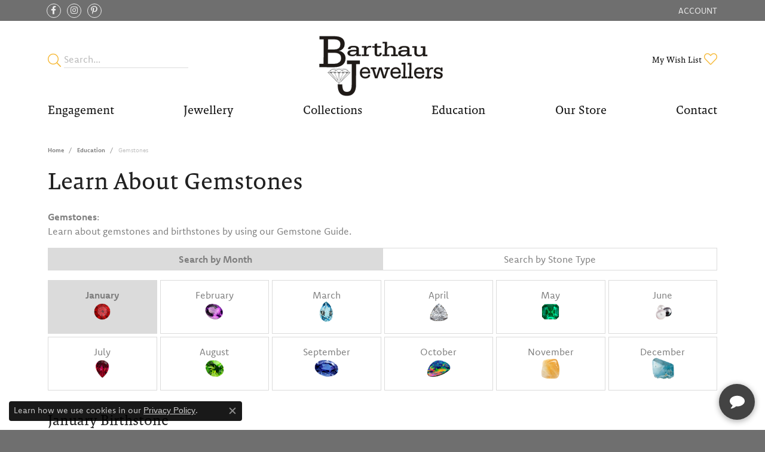

--- FILE ---
content_type: text/html; charset=UTF-8
request_url: https://www.barthau.com/education-gemstones
body_size: 31440
content:

<!DOCTYPE html>
<html lang="en">
	<head>
		<meta charset="utf-8">
		<title>Gemstone Education | Barthau Jewellers | Stouffville, ON</title>	
		
		
		<link rel="preconnect" href="//v6master-mizuno.shopfinejewelry.com/">
		<link rel="preconnect" href="https://cdn.jewelryimages.net/">
		
		<link rel="stylesheet" href="/css/_monolith.min.css?t=21477" media="all">
				
		
		
		<link rel="stylesheet" href="//v6master-mizuno.shopfinejewelry.com/css/pages/education.min.css?t=barthau21477"  media="print" onload="this.media='all'">
		<link rel="stylesheet" href="//v6master-mizuno.shopfinejewelry.com/fonts/education-categories/style.css?t=barthau21477"  media="print" onload="this.media='all'">
		<link rel="stylesheet" href="//v6master-mizuno.shopfinejewelry.com/fonts/diamond-shapes/diashapes-v6.min.css" media="print" onload="this.media='all';">
		<link rel="stylesheet" href="//v6master-mizuno.shopfinejewelry.com/fonts/ring-settings/big-ring-settings-style.min.css" media="print" onload="this.media='all';">
		<link rel="stylesheet" href="//v6master-mizuno.shopfinejewelry.com/css/fragments/consentManagementPlatform.min.css" media="print" onload="this.media='all';">
		<link rel="stylesheet" href="//v6master-mizuno.shopfinejewelry.com/css/fragments/toggleSwitch.min.css" media="print" onload="this.media='all';">
		<link rel="stylesheet" href="//v6master-mizuno.shopfinejewelry.com/css/fragments/address-table.min.css" media="print" onload="this.media='all';">
		<link rel="stylesheet" href="//v6master-mizuno.shopfinejewelry.com/fonts/icons/css/fontawesome-light.min.css" media="print" onload="this.media='all';">
		<link rel="stylesheet" href="//v6master-mizuno.shopfinejewelry.com/fonts/icons/css/brands.min.css" media="print" onload="this.media='all';">
		<link rel="stylesheet" href="//v6master-mizuno.shopfinejewelry.com/js/build/components/login/css/login.min.css?t=barthau21477"  media="print" onload="this.media='all'">
		<link rel="stylesheet" href="/css/_login.min.css?t=barthau21477"  media="print" onload="this.media='all'">
		<link rel="stylesheet" href="/css/_cart.min.css?t=barthau21477"  media="print" onload="this.media='all'">
		<link rel="stylesheet" href="/css/_wishlist.min.css?t=barthau21477"  media="print" onload="this.media='all'">
			<link rel="stylesheet" href="//v6master-mizuno.shopfinejewelry.com/css/pages/education-gemstones.min.css?t=barthau21477" media="all">		
		
		
		
			<link rel="stylesheet" href="/css/local.php?settingsSrc=barthauV6&t=21477" media="all">
		
		<link rel="stylesheet" href="/css/local.css?t=21477" media="all">
		<link rel="stylesheet" href="//v6master-mizuno.shopfinejewelry.com/css/print.min.css?t=21477" media="print" type="text/css">
	
		<script data-load-position="inline">
			window.cmpSettings = {"useOptInConsentPolicy":false,"showConsentManagementOptions":false,"includeRolexCookieOptions":false,"includePersonalizationCookieOption":true,"forRolexHybrid":false,"rolexCMPVersion":1};
		</script>
		<script src="//v6master-mizuno.shopfinejewelry.com/js/globalScripts/cookieBlocker.js" data-load-position="inline"></script>
		
		<script>
			var blockedCookieScripts = [];
		</script>		
				
		
		<!-- Global site tag (gtag.js) - Google Analytics -->
		<script data-load-position="early 0" async src="https://www.googletagmanager.com/gtag/js?id=G-X48EL9HG7Z"></script>
		<script data-load-position="inline">
			window.dataLayer = window.dataLayer || [];
			function gtag(){dataLayer.push(arguments);}
			gtag('js', new Date());

			gtag('config', 'G-X48EL9HG7Z'); 
			var useGA4=true;
		</script>

		<!-- HEAD INCLUDES START -->
		<script>window.userCurrency = "CAD";</script>
		<!-- HEAD INCLUDES END -->

		
					
		<script data-load-position="early 0">window.pageInfo={"deepLinkType":"","deepLinkSubType":""};</script>			
		
<script>
	window.enableEcommerce = "0";
</script>

		
<script>
	window.fbAppId = "483227759096970";
</script>

		
	<script>
		window.googleAppId = "522739862603-9cnc28esu2ntos9aevhluql3ikdjgqpo.apps.googleusercontent.com";
	</script>

		
		<meta name="description" content="">
		<meta name="referrer" content="strict-origin-when-cross-origin">
		<meta name="keywords" content="">
		<meta name="viewport" content="width=device-width, initial-scale=1">
		<!-- Open Graph Meta -->
		<meta property="og:url" content="https://www.barthau.com/education-gemstones">
		<meta property="og:image" content="https://www.barthau.com/images/logo.jpg">
		<!-- End Graph Meta -->

		
	</head>
	<body id="education-gemstones" class=" icofont-fontawesome-light" data-theme="himalaya-custom">		
		<!-- START BODY INCLUDE -->
		<script>
	var APP_ID = '444a3c1f38d3391f39c2f2bcf81950bf1+G7t6BhCKuB7dDlaxI7AQCzWiESloKO8ZZaEDdnrE8=';
	window.chekkitSettings = {
		app_id: APP_ID
	};
</script>
<script async defer>
(function() {
var d = document,
h = d.getElementsByTagName('head')[0],
s = d.createElement('script');
s.type = 'text/javascript';
s.async = true;  s.src = 'https://chat.chekkit.io/v1/webchat.js'
h.appendChild(s);
})();  
</script>
		<!-- END BODY INCLUDE -->
		
		<!-- No podium chat active -->
		
		
		<div id='accessibility-skip-links' data-breakpoint='md'><a class="skippy sr-only sr-only-focusable" href="#main-sections"><span class="skippy-text">Skip to main content</span></a><a class="skippy sr-only sr-only-focusable" href="#footer"><span class="skippy-text">Skip to footer</span></a></div>



		<div class="container-fluid toolbar top ">
			<div class="toolbar-inner align-items-center justify-content-between justify-content-sm-between justify-content-md-between justify-content-lg-between px-10 container" role="toolbar" aria-label="Primary toolbar">
				<ul class="left">
			<li class="toolbar-item d-none d-md-block item-custom" id="top-menu-item-left-custom-1">
					<div class='social-networks outline-circles'>
						<a href="https://www.facebook.com/BarthauJewellers/?fref=ts" class="network facebook" target="_blank" rel="nofollow noopener" title="Visit Barthau Jewellers on Facebook" aria-label="Visit Barthau Jewellers on Facebook (opens in new tab)"><i class="icon-facebook" aria-hidden="true"></i></a>
<a href="https://www.instagram.com/barthaujewellersstouffville/" class="network instagram" target="_blank" rel="nofollow noopener" title="Follow Barthau Jewellers on Instagram" aria-label="Follow Barthau Jewellers on Instagram (opens in new tab)"><i class="icon-instagram" aria-hidden="true"></i></a>
<a href="https://www.pinterest.com/barthaujeweller/?etslf=5487&amp;eq=barthau" class="network pinterest" target="_blank" rel="nofollow noopener" title="Follow Barthau Jewellers on Pinterest" aria-label="Follow Barthau Jewellers on Pinterest (opens in new tab)"><i class="icon-pinterest" aria-hidden="true"></i></a>

					</div></li>
				</ul>
				<ul class="right">
			<li class="toolbar-item dropdown  item-account">
				<a href="javascript:void(0)" role="button" class="dropdown-toggle" data-bs-toggle="dropdown" data-bs-hover="dropdown" aria-haspopup="dialog" aria-controls="top-menu-login-dialog-right-account-1" aria-expanded="false" id="top-menu-item-right-account-1" aria-label="My Account Menu"><span>Account</span><span class="sr-only">Toggle My Account Menu</span></a>
				<div class="dropdown-menu menu-account dropdown-menu-right my-account-dropdown punchmarkLogin">
					<div id="top-menu-login-dialog-right-account-1" role="dialog" aria-modal="true" aria-labelledby="top-menu-login-dialog-title-right-account-1" class="loginWrap OG">
						<div id="top-menu-login-dialog-title-right-account-1" class="sr-only">Login</div>
						<form class="login">
							<div class="form-floating">
								<input type="text" name="username" id="top-menu-username-right-account-1" placeholder="username" class="form-control input-md" autocomplete="off" value="">
								<label for="top-menu-username-right-account-1" class="">Username</label>
							</div>
							<div class="form-floating mt-1">
								<input type="password" name="password" id="top-menu-password-right-account-1" placeholder="password" class="form-control input-md" autocomplete="off" value="">
								<label for="top-menu-password-right-account-1" class="passwordLabel">Password</label>
							</div>
							<div class="form-group d-flex justify-content-between mb-3">
								<a tabindex="-1" role="button" class="small fw-bold cursor-pointer mt-2 invisible">Forgot Password?</a>
							</div>
							<button class="btn btn-primary btn-lg btn-block" type="submit">Log In</button>
						</form>
						<p class="pt-3 small text-center mb-0 signUp">
							Don&rsquo;t have an account?
							<a href="/register" class="fw-bold d-block">Sign up now</a>
						</p>
					</div>
				</div>
			</li>
				</ul>
			</div>
		</div>
<header >
	<div class="container main-content">				
		<div class="row">
			<div class="col main-content-col  d-block d-md-flex justify-content-between align-items-center content-toolbar-inline-left-and-right">
				
	<div class="container content-toolbar left inline-left-and-right">
		<div class="content-toolbar-inner  inner justify-content-center justify-content-md-start">
				<ul class="left d-flex d-sm-flex d-md-flex d-lg-flex ">
			<li class="toolbar-item himalaya-search item-custom">
					<form action='/jewelry' method='GET'>
						<div class='input-group'>
							<span class='input-group-prepend'>
								<button><i class='icon-search'></i></button>
							</span>
							<input class='form-control' name='kw' type='search' placeholder='Search...'>
						</div>
					</form></li>
				</ul>
			</div>
		</div>
				
		<a href="/" id="logo" aria-label="Barthau Jewellers - Go to homepage">
			<img src="/images/logo.svg" width="360" height="144.67" alt="Barthau Jewellers" class="mx-auto" loading="eager" decoding="sync" fetchpriority="high">
		</a>
				
				
	<div class="container content-toolbar right inline-left-and-right">
		<div class="content-toolbar-inner  justify-content-center justify-content-md-end">
				<ul class="right d-flex d-sm-flex d-md-flex d-lg-flex ">
			<li class="toolbar-item dropdown text-right item-wishlist">
				<a href="javascript:void(0)" role="button" class="dropdown-toggle" data-bs-toggle="dropdown" data-bs-hover="dropdown" aria-haspopup="menu" aria-expanded="false" id="inner-content-item-right-wishlist-1" aria-label="My Wish List"><span>My Wish List</span><i class='icon-heart'></i><span class="sr-only">Toggle My Wishlist</span></a>
				<div class="dropdown-menu menu-wishlist dropdown-menu-right global-wish-list-dropdown" data-type="item" data-src="wishlist" data-parent="" data-thumbs="1" data-action="get_items" data-count="3" data-template="template-wishlist-item" aria-labelledby="inner-content-item-right-wishlist-1"></div>
				<script type="text/x-tmpl" id="template-wishlist-item">
					{% if (o.length) { %}
						{% for (var i=0; i<o.length; i++) { %}
							<div class="wishlist-item media">
								<a href="{%=o[i].itemUrl%}" class="media-thumb">
									<div class="image-div" style="background-image:url({%=o[i].fullImage%});">
										<img src="https://placeholder.shopfinejewelry.com/150x150" class="placeholder" alt="">
									</div>
								</a>
								<div class="media-body">
									<h6 class="media-heading text-truncate">{%=o[i].itemTitle%}</h6>
									<span class="media-description text-truncate">Style #: {%#o[i].styleNo%}</span>
									{% if (o[i].salePrice > 0 && o[i].retail > 0) { %}
										<span class="media-price"><strike>${%=o[i].salePrice%}</strike> ${%=o[i].retail%}</span>
									{% } else if(o[i].retail == 0.00 || o[i].retail == "") { %}
										<span class="media-price">Call for Price</span>
									{% } else { %}
										<span class="media-price">${%=o[i].retail%}</span>
									{% } %}
								</div>
							</div>
						{% } %}
						<div class="px-2">
							<a href="/myaccount-wishlist" class="btn btn-primary btn-md btn-block btn-view-wishlist">View My Wish List</a>
						</div>
					{% } else { %}
						<div class="wishlist-empty">
							<div class="menu-cart-subtotal px-20">
								<p class="text-center">You have no items in your wish list.</p>
							</div>
							<div class="menu-cart-buttons">
								<a href="/jewelry" class="btn btn-primary btn-block">Browse </a>
							</div>
						</div>
					{% } %}
				</script>
			</li>
				</ul>
			</div>
		</div>
			</div>
		</div>
	</div>
	
	
</header>
<!-- Nav generated 20260121145906 -->

<nav class="navbar navbar-expand-md navbar-menu-position-default " id="website-navigation" aria-label="Primary">
	
<button class="navbar-toggler d-inline-block d-md-none" id="nav-toggle" type="button" data-animation="animation-2" data-bs-toggle="collapse" data-bs-target="#main-navigation" aria-controls="main-navigation" aria-expanded="false" aria-label="Toggle navigation">
	<span class="navbar-toggler-icon" aria-hidden="true">
		<span></span>
		<span></span>
		<span></span>
	</span>
</button>
	<div class="collapse navbar-collapse justify-content-between" id="main-navigation">
		<div class='container inner-nav  px-0 px-md-10'>
		<ul class="navbar-nav justify-content-between " id="menubar-left" aria-label="Primary site menu">
		<li class="dropdown nav-item "><a href="javascript:void(0)" data-bs-toggle="dropdown" aria-expanded="false" aria-haspopup="true" class="nav-link " id="menu-item-default-1">Engagement</a><ul class="dropdown-menu  menu-default dropdown-menu-left" aria-labelledby="menu-item-default-1"><li><a href="/ringsettings-diamonds" data-url="/ringsettings-diamonds"  class="dropdown-item dropdown-item-parent "  id="submenu-item-default-1-1">Search for Diamonds</a></li><li><a href="/jewelry/engagement-rings" data-url="/jewelry/engagement-rings"  class="dropdown-item dropdown-item-parent "  id="submenu-item-default-1-2">Shop Engagement Rings</a></li><li><a href="/ringsettings" data-url="/ringsettings"  class="dropdown-item dropdown-item-parent "  id="submenu-item-default-1-3">Pick Your Ring Setting</a></li><li><a href="/pages/custom-engagement-rings-stouffville" data-url="/pages/custom-engagement-rings-stouffville"  class="dropdown-item dropdown-item-parent "  id="submenu-item-default-1-4">Custom Engagement Rings</a></li></ul><!-- .dropdown-menu --></li>
		<li class="dropdown nav-item "><a href="javascript:void(0)" data-bs-toggle="dropdown" aria-expanded="false" aria-haspopup="true" class="nav-link " id="menu-item-cat-list-2">Jewellery</a><ul class="dropdown-menu  menu-cat-list dropdown-menu-left cat-list-dropdown" aria-labelledby="menu-item-cat-list-2"><li class="dropdown dropdown-submenu"><a href="/jewelry/rings" data-url="/jewelry/rings" class="dropdown-item dropdown-item-parent parent-has-kids" id="submenu-item-cat-list-1">Rings</a><ul class="dropdown-menu dropdown-menu-left dropdown-menu-children" aria-labelledby="submenu-item-cat-list-1" role="menu"><li role="none"><a class="dropdown-item" href="/jewelry/diamond-engagement-rings" role="menuitem">Diamond Engagement Rings</a></li><li role="none"><a class="dropdown-item" href="/jewelry/pearl-rings" role="menuitem">Pearl Rings</a></li><li role="none"><a class="dropdown-item" href="/jewelry/diamond-rings" role="menuitem">Diamond Rings</a></li><li role="none"><a class="dropdown-item" href="/jewelry/gemstone-rings" role="menuitem">Gemstone Rings</a></li><li role="none"><a class="dropdown-item" href="/jewelry/gold-rings" role="menuitem">Gold Rings</a></li></ul></li><li class="dropdown dropdown-submenu"><a href="/jewelry/diamond-anniversarywedding-rings" data-url="/jewelry/diamond-anniversarywedding-rings" class="dropdown-item dropdown-item-parent parent-has-kids" id="submenu-item-cat-list-2">Diamond Anniversary/Wedding Rings</a><ul class="dropdown-menu dropdown-menu-left dropdown-menu-children" aria-labelledby="submenu-item-cat-list-2" role="menu"><li role="none"><a class="dropdown-item" href="/jewelry/womens-gold-wedding-bands" role="menuitem">Women's Gold Wedding Bands</a></li><li role="none"><a class="dropdown-item" href="/jewelry/womens-platinum-wedding-bands" role="menuitem">Women's Platinum Wedding Bands</a></li><li role="none"><a class="dropdown-item" href="/jewelry/womens-diamond-wedding-bands" role="menuitem">Women's Diamond Wedding Bands</a></li><li role="none"><a class="dropdown-item" href="/jewelry/mens-wedding-bands" role="menuitem">Men's Wedding Bands</a></li></ul></li><li class="dropdown dropdown-submenu"><a href="/jewelry/lab-grown-diamonds" data-url="/jewelry/lab-grown-diamonds" class="dropdown-item dropdown-item-parent parent-has-kids" id="submenu-item-cat-list-3">Lab-Grown Diamonds</a><ul class="dropdown-menu dropdown-menu-left dropdown-menu-children" aria-labelledby="submenu-item-cat-list-3" role="menu"><li role="none"><a class="dropdown-item" href="/jewelry/lab-grown-wedding-bands" role="menuitem">Lab Grown Wedding Bands</a></li><li role="none"><a class="dropdown-item" href="/jewelry/lab-grown-diamond-engagement-rings" role="menuitem">Lab-Grown Diamond Engagement Rings</a></li><li role="none"><a class="dropdown-item" href="/jewelry/lab-grown-diamond-necklace" role="menuitem">Lab-Grown Diamond Necklace</a></li><li role="none"><a class="dropdown-item" href="/jewelry/lab-grown-diamond-earrings" role="menuitem">Lab-Grown Diamond Earrings</a></li><li role="none"><a class="dropdown-item" href="/jewelry/lab-grown-diamond-bracelet" role="menuitem">Lab-Grown Diamond Bracelet</a></li></ul></li><li class="dropdown dropdown-submenu"><a href="/jewelry/earrings" data-url="/jewelry/earrings" class="dropdown-item dropdown-item-parent parent-has-kids" id="submenu-item-cat-list-4">Earrings</a><ul class="dropdown-menu dropdown-menu-left dropdown-menu-children" aria-labelledby="submenu-item-cat-list-4" role="menu"><li role="none"><a class="dropdown-item" href="/jewelry/lab-grown-earrings-" role="menuitem">Lab Grown Earrings </a></li><li role="none"><a class="dropdown-item" href="/jewelry/diamond-earrings" role="menuitem">Diamond Earrings</a></li><li role="none"><a class="dropdown-item" href="/jewelry/gemstone-earrings" role="menuitem">Gemstone Earrings</a></li><li role="none"><a class="dropdown-item" href="/jewelry/pearl-earrings" role="menuitem">Pearl Earrings</a></li><li role="none"><a class="dropdown-item" href="/jewelry/gold-earrings" role="menuitem">Gold Earrings</a></li><li role="none"><a class="dropdown-item" href="/jewelry/sterling-silver-earrings" role="menuitem">Sterling Silver Earrings</a></li></ul></li><li class="dropdown dropdown-submenu"><a href="/jewelry/necklaces" data-url="/jewelry/necklaces" class="dropdown-item dropdown-item-parent parent-has-kids" id="submenu-item-cat-list-5">Necklaces</a><ul class="dropdown-menu dropdown-menu-left dropdown-menu-children" aria-labelledby="submenu-item-cat-list-5" role="menu"><li role="none"><a class="dropdown-item" href="/jewelry/lab-grown-necklace" role="menuitem">Lab Grown Necklace</a></li><li role="none"><a class="dropdown-item" href="/jewelry/diamond-necklacespendants" role="menuitem">Diamond Necklaces/Pendants</a></li><li role="none"><a class="dropdown-item" href="/jewelry/gemstone-necklaces" role="menuitem">Gemstone Necklaces</a></li><li role="none"><a class="dropdown-item" href="/jewelry/gemstone-pendants" role="menuitem">Gemstone Pendants</a></li><li role="none"><a class="dropdown-item" href="/jewelry/pearl-necklacespendants" role="menuitem">Pearl Necklaces/Pendants</a></li><li role="none"><a class="dropdown-item" href="/jewelry/pearl-strands" role="menuitem">Pearl Strands</a></li><li role="none"><a class="dropdown-item" href="/jewelry/gold-chain" role="menuitem">Gold Chain</a></li><li role="none"><a class="dropdown-item" href="/jewelry/gold-pendants-charms" role="menuitem">Gold Pendants / Charms</a></li><li role="none"><a class="dropdown-item" href="/jewelry/gold-religious" role="menuitem">Gold Religious</a></li><li role="none"><a class="dropdown-item" href="/jewelry/sterling-silver-chain" role="menuitem">Sterling Silver Chain</a></li><li role="none"><a class="dropdown-item" href="/jewelry/sterling-silver-pendants" role="menuitem">Sterling Silver Pendants</a></li><li role="none"><a class="dropdown-item" href="/jewelry/sterling-silver-charms" role="menuitem">Sterling Silver Charms</a></li><li role="none"><a class="dropdown-item" href="/jewelry/alternative-metals" role="menuitem">Alternative Metals</a></li><li role="none"><a class="dropdown-item" href="/jewelry/stainless-steel" role="menuitem">Stainless Steel</a></li></ul></li><li class="dropdown dropdown-submenu"><a href="/jewelry/bracelets" data-url="/jewelry/bracelets" class="dropdown-item dropdown-item-parent parent-has-kids" id="submenu-item-cat-list-6">Bracelets</a><ul class="dropdown-menu dropdown-menu-left dropdown-menu-children" aria-labelledby="submenu-item-cat-list-6" role="menu"><li role="none"><a class="dropdown-item" href="/jewelry/lab-grown-bracelet" role="menuitem">Lab Grown Bracelet</a></li><li role="none"><a class="dropdown-item" href="/jewelry/diamond-bracelets" role="menuitem">Diamond Bracelets</a></li><li role="none"><a class="dropdown-item" href="/jewelry/gemstone-bracelets" role="menuitem">Gemstone Bracelets</a></li><li role="none"><a class="dropdown-item" href="/jewelry/pearl-bracelets" role="menuitem">Pearl Bracelets</a></li><li role="none"><a class="dropdown-item" href="/jewelry/gold-bracelets-anklets" role="menuitem">Gold Bracelets &amp; Anklets</a></li><li role="none"><a class="dropdown-item" href="/jewelry/sterling-silver-bracelets" role="menuitem">Sterling Silver Bracelets</a></li></ul></li><li class="dropdown dropdown-submenu"><a href="/jewelry/watches" data-url="/jewelry/watches" class="dropdown-item dropdown-item-parent parent-has-kids" id="submenu-item-cat-list-7">Watches</a><ul class="dropdown-menu dropdown-menu-left dropdown-menu-children" aria-labelledby="submenu-item-cat-list-7" role="menu"><li role="none"><a class="dropdown-item" href="/jewelry/womens-watches" role="menuitem">Women's Watches</a></li><li role="none"><a class="dropdown-item" href="/jewelry/mens-watches" role="menuitem">Mens Watches</a></li></ul></li><li class="dropdown dropdown-submenu"><a href="/jewelry/watch-replacement-bands" data-url="/jewelry/watch-replacement-bands" class="dropdown-item dropdown-item-parent parent-has-kids" id="submenu-item-cat-list-8">Watch Replacement Bands</a><ul class="dropdown-menu dropdown-menu-left dropdown-menu-children" aria-labelledby="submenu-item-cat-list-8" role="menu"><li role="none"><a class="dropdown-item" href="/jewelry/leather-watch-bands" role="menuitem">Leather Watch Bands</a></li><li role="none"><a class="dropdown-item" href="/jewelry/metal-watch-band" role="menuitem">Metal Watch Band</a></li></ul></li><li class="dropdown dropdown-submenu"><a href="/jewelry/estate-jewellery" data-url="/jewelry/estate-jewellery" class="dropdown-item dropdown-item-parent parent-has-kids" id="submenu-item-cat-list-9">Estate Jewellery</a><ul class="dropdown-menu dropdown-menu-left dropdown-menu-children" aria-labelledby="submenu-item-cat-list-9" role="menu"><li role="none"><a class="dropdown-item" href="/jewelry/estate-rings" role="menuitem">Estate Rings</a></li><li role="none"><a class="dropdown-item" href="/jewelry/estate-necklaces" role="menuitem">Estate Necklaces</a></li><li role="none"><a class="dropdown-item" href="/jewelry/estate-earrings" role="menuitem">Estate Earrings</a></li><li role="none"><a class="dropdown-item" href="/jewelry/estate-chains-and-bracelets" role="menuitem">Estate Chains and Bracelets</a></li><li role="none"><a class="dropdown-item" href="/jewelry/estate-watches" role="menuitem">Estate Watches</a></li><li role="none"><a class="dropdown-item" href="/jewelry/estate-other" role="menuitem">Estate Other</a></li><li role="none"><a class="dropdown-item" href="/jewelry/estate-silver" role="menuitem">Estate Silver</a></li></ul></li></ul><!-- div or ul.dropdown-menu --></li>
		<li class="dropdown nav-item "><a href="javascript:void(0)" data-bs-toggle="dropdown" aria-expanded="false" aria-haspopup="true" class="nav-link " id="menu-item-brand-list-3">Collections</a><ul class="dropdown-menu  menu-brand-list dropdown-menu-left brand-list-dropdown" aria-labelledby="menu-item-brand-list-3"><li><a href="/brand/citizen" class="dropdown-item dropdown-item-parent" data-title="Citizen">Citizen</a></li><li><a href="/brand/elle" class="dropdown-item dropdown-item-parent" data-title="ELLE">ELLE</a></li><li><a href="/brand/fossil-watch" class="dropdown-item dropdown-item-parent" data-title="Fossil Watch">Fossil Watch</a></li><li><a href="/brand/in-season-jewelry-children-s-jewelry" class="dropdown-item dropdown-item-parent" data-title="In Season Jewelry (Children's Jewelry)">In Season Jewelry (Children's Jewelry)</a></li><li><a href="/brand/keith-jack" class="dropdown-item dropdown-item-parent" data-title="Keith Jack">Keith Jack</a></li><li><a href="/brand/lujo-lab-grown-diamonds" class="dropdown-item dropdown-item-parent" data-title="LUJO Lab-Grown Diamonds">LUJO Lab-Grown Diamonds</a></li><li><a href="/brand/master-ijo-jeweler" class="dropdown-item dropdown-item-parent" data-title="Master IJO Jeweler">Master IJO Jeweler</a></li><li><a href="/brand/monte-luna-lab-grown-diamonds" class="dropdown-item dropdown-item-parent" data-title="Monte Luna Lab Grown Diamonds">Monte Luna Lab Grown Diamonds</a></li><li><a href="/brand/orosa" class="dropdown-item dropdown-item-parent" data-title="Orosa">Orosa</a></li><li><a href="/brand/personlized-gems" class="dropdown-item dropdown-item-parent" data-title="Personlized gems">Personlized gems</a></li><li><a href="/brand/rembrandt-charms" class="dropdown-item dropdown-item-parent" data-title="Rembrandt Charms">Rembrandt Charms</a></li></ul><!-- div or ul.dropdown-menu --></li>
		<li class="dropdown nav-item "><a href="javascript:void(0)" data-bs-toggle="dropdown" aria-expanded="false" aria-haspopup="true" class="nav-link " id="menu-item-edu-list-4">Education</a><ul class="dropdown-menu  menu-edu-list dropdown-menu-right" aria-labelledby="menu-item-edu-list-4"><li><a href="/education" class="dropdown-item">Jewellery Education</a></li><li class="dropdown dropdown-submenu"><a href="javascript:void(0)" class="dropdown-item dropdown-item-parent parent-has-kids" id="submenu-item-edu-list-4-1">Diamond Education</a><button type="button" class="dropdown-plus d-flex d-md-none" data-bs-toggle="dropdown" aria-hidden="true" tabindex="-1" id="submenu-item-plus-edu-list-4-1" data-children-count="2"><i class="icon-plus" aria-hidden="true"></i></button><ul id="nav-edu-diamond-education" class="dropdown-menu menu-edu-diamond-education dropdown-menu-right" aria-labelledby="submenu-item-edu-list-4-1" role="menu"><li role="none"><a href="/education-diamonds" class="dropdown-item" role="menuitem">The Four Cs of Diamonds</a></li><li role="none"><a href="/education-diamond-buying" class="dropdown-item" role="menuitem">Diamond Buying Tips</a></li></ul></li><li class="dropdown dropdown-submenu"><a href="javascript:void(0)" class="dropdown-item dropdown-item-parent parent-has-kids" id="submenu-item-edu-list-4-2">Learn About Gemstones</a><button type="button" class="dropdown-plus d-flex d-md-none" data-bs-toggle="dropdown" aria-hidden="true" tabindex="-1" id="submenu-item-plus-edu-list-4-2" data-children-count="2"><i class="icon-plus" aria-hidden="true"></i></button><ul id="nav-edu-learn-about-gemstones" class="dropdown-menu menu-edu-learn-about-gemstones dropdown-menu-right" aria-labelledby="submenu-item-edu-list-4-2" role="menu"><li role="none"><a href="/education-gemstones#birthstones" class="dropdown-item" role="menuitem">Birthstone Guide</a></li><li role="none"><a href="/education-gemstones#gemstones" class="dropdown-item" role="menuitem">Gemstone Guide</a></li></ul></li><li class="dropdown dropdown-submenu"><a href="javascript:void(0)" class="dropdown-item dropdown-item-parent parent-has-kids" id="submenu-item-edu-list-4-3">Jewellery Care</a><button type="button" class="dropdown-plus d-flex d-md-none" data-bs-toggle="dropdown" aria-hidden="true" tabindex="-1" id="submenu-item-plus-edu-list-4-3" data-children-count="3"><i class="icon-plus" aria-hidden="true"></i></button><ul id="nav-edu-jewellery-care" class="dropdown-menu menu-edu-jewellery-care dropdown-menu-right" aria-labelledby="submenu-item-edu-list-4-3" role="menu"><li role="none"><a href="/education-jewelry-care" class="dropdown-item" role="menuitem">Caring for Fine Jewellery</a></li><li role="none"><a href="/education-diamond-care" class="dropdown-item" role="menuitem">Diamond Cleaning</a></li><li role="none"><a href="/education-gemstone-care" class="dropdown-item" role="menuitem">Gemstone Cleaning</a></li></ul></li><li><a href="/education-settings" class="dropdown-item">Choosing The Right Setting</a></li><li><a href="/education-metals" class="dropdown-item">Precious Metals</a></li><li><a href="/education-anniversary-guide" class="dropdown-item">Anniversary Guide</a></li><li><a href="/education-gold-buying" class="dropdown-item">Gold Buying Guide</a></li></ul><!-- .dropdown-menu --></li>
		<li class="dropdown nav-item "><a href="javascript:void(0)" data-bs-toggle="dropdown" aria-expanded="false" aria-haspopup="true" class="nav-link " id="menu-item-default-5">Our Store</a><ul class="dropdown-menu  menu-default dropdown-menu-right" aria-labelledby="menu-item-default-5"><li><a href="/about" data-url="/about"  class="dropdown-item dropdown-item-parent "  id="submenu-item-default-5-1">About Us</a></li><li><a href="/services" data-url="/services"  class="dropdown-item dropdown-item-parent "  id="submenu-item-default-5-2">Our Services</a></li><li><a href="/pages/ijo" data-url="/pages/ijo"  class="dropdown-item dropdown-item-parent "  id="submenu-item-default-5-3">Master IJO Jeweler</a></li><li><a href="/pages/wishlists" data-url="/pages/wishlists"  class="dropdown-item dropdown-item-parent "  id="submenu-item-default-5-4">Create a Wish List</a></li></ul><!-- .dropdown-menu --></li>
		<li class=" nav-item "><a href="/contact" class="nav-link ">Contact</a></li></ul>
		</div>
	</div>
</nav>

<main id="main-sections" tabindex="-1">
<section class="default pb-2">
	<div class="container pb-0">
		<div class="row">
			<div class="col-12">
				
				
		<nav aria-label="breadcrumb" class="mt-0 mb-20" id="nav-breadcrumb">
			<ol class="breadcrumb breadcrumb-widget justify-content-start">
				<li class="breadcrumb-item"><a href="/">Home</a></li><li class="breadcrumb-item"><a href="/education">Education</a></li><li class="breadcrumb-item active">Gemstones</li>
			</ol>
		</nav>
				<h1 id="education-gemstones-h1" class="">Learn About Gemstones</h1>
				<p><div class="p intro-text htmlAboveGrid"></div></p>			
			</div>
		</div>
	</div>
</section>

<section class="default pt-0">
	<div class="container pt-0">
		<div class="row">
			<div class="col-12">
				<p>
					<strong>Gemstones</strong>:<br>
					Learn about gemstones and birthstones by using our Gemstone Guide.
				</p>

				<div id="education-accordion">

					<ul class="nav nav-btn-group nav-justified mb-0" role="tablist">
						<li class="nav-item" role="presentation">
							<a class="nav-link active" data-bs-toggle="tab" href="#parent-panel1" id="parent-panel1-tab" aria-controls="parent-panel1" aria-selected="true" role="tab">Search by Month</a>
						</li>
						<li class="nav-item" role="presentation">
							<a class="nav-link" data-bs-toggle="tab" href="#parent-panel2" id="parent-panel2-tab" aria-controls="parent-panel2" aria-selected="false" role="tab">Search by Stone Type</a>
						</li>
					</ul>

					<div class="tab-content">

						<!-- Search by Month Tab -->
						<div class="tab-pane py-3 fade in show active" id="parent-panel1" role="tabpanel" aria-labelledby="parent-panel1-tab">

							<h2 id="birthstone-heading" class="sr-only">Birthstones by Month</h2>

							<!-- Search by Month Tab - Tabs -->
							<ul class="nav nav-tiles" role="tablist" aria-label="Birthstones by Month" id="tabs-search-by-month">
								<li class="nav-item" role="presentation">
									<a id="panel1-tab" class="nav-link active" data-bs-toggle="tab" href="#panel1" role="tab" aria-controls="panel1" aria-selected="true">
										January
										<img src="//s3.amazonaws.com/jewelry-static-files/static/education/gemstones/jan-garnet.png" style="width:40px;height:40px;" class="mx-auto" alt="January Birthstone - Garnet">
									</a>
								</li>
								<li class="nav-item" role="presentation">
									<a id="panel2-tab" class="nav-link" data-bs-toggle="tab" href="#panel2" role="tab" aria-controls="panel2" aria-selected="false">
										February
										<img src="//s3.amazonaws.com/jewelry-static-files/static/education/gemstones/feb-amethyst.png" style="width:40px;height:40px;" class="mx-auto" alt="February Birthstone - Amethyst">
									</a>
								</li>
								<li class="nav-item" role="presentation">
									<a id="panel3-tab" class="nav-link" data-bs-toggle="tab" href="#panel3" role="tab" aria-controls="panel3" aria-selected="false">
										March
										<img src="//s3.amazonaws.com/jewelry-static-files/static/education/gemstones/mar-aquamarine.png" style="width:40px;height:40px;" class="mx-auto" alt="March Birthstone - Aquamarine">
									</a>
								</li>
								<li class="nav-item" role="presentation">
									<a id="panel4-tab" class="nav-link" data-bs-toggle="tab" href="#panel4" role="tab" aria-controls="panel4" aria-selected="false">
										April
										<img src="//s3.amazonaws.com/jewelry-static-files/static/education/gemstones/apr-diamond.png" style="width:40px;height:40px;" class="mx-auto" alt="April Birthstone - Diamond">
									</a>
								</li>
								<li class="nav-item" role="presentation">
									<a id="panel5-tab" class="nav-link" data-bs-toggle="tab" href="#panel5" role="tab" aria-controls="panel5" aria-selected="false">
										May
										<img src="//s3.amazonaws.com/jewelry-static-files/static/education/gemstones/may-emerald.png" style="width:40px;height:40px;" class="mx-auto" alt="May Birthstone - Emerald">
									</a>
								</li>
								<li class="nav-item" role="presentation">
									<a id="panel6-tab" class="nav-link" data-bs-toggle="tab" href="#panel6" role="tab" aria-controls="panel6" aria-selected="false">
										June
										<img src="//s3.amazonaws.com/jewelry-static-files/static/education/gemstones/june-pearls.png" style="width:40px;height:40px;" class="mx-auto" alt="June Birthstone - Pearl">
									</a>
								</li>
								<li class="nav-item" role="presentation">
									<a id="panel7-tab" class="nav-link" data-bs-toggle="tab" href="#panel7" role="tab" aria-controls="panel7" aria-selected="false">
										July
										<img src="//s3.amazonaws.com/jewelry-static-files/static/education/gemstones/july-ruby.png" style="width:40px;height:40px;" class="mx-auto" alt="July Birthstone - Ruby">
									</a>
								</li>
								<li class="nav-item" role="presentation">
									<a id="panel8-tab" class="nav-link" data-bs-toggle="tab" href="#panel8" role="tab" aria-controls="panel8" aria-selected="false">
										August
										<img src="//s3.amazonaws.com/jewelry-static-files/static/education/gemstones/aug-peridot.png" style="width:40px;height:40px;" class="mx-auto" alt="August Birthstone - Peridot">
									</a>
								</li>
								<li class="nav-item" role="presentation">
									<a id="panel9-tab" class="nav-link" data-bs-toggle="tab" href="#panel9" role="tab" aria-controls="panel9" aria-selected="false">
										September
										<img src="//s3.amazonaws.com/jewelry-static-files/static/education/gemstones/sept-sapphire.png" style="width:40px;height:40px;" class="mx-auto" alt="September Birthstone - Sapphire">
									</a>
								</li>
								<li class="nav-item" role="presentation">
									<a id="panel10-tab" class="nav-link" data-bs-toggle="tab" href="#panel10" role="tab" aria-controls="panel10" aria-selected="false">
										October
										<img src="//s3.amazonaws.com/jewelry-static-files/static/education/gemstones/oct-opal.png" style="width:40px;height:40px;" class="mx-auto" alt="October Birthstone - Opal">
									</a>
								</li>
								<li class="nav-item" role="presentation">
									<a id="panel11-tab" class="nav-link" data-bs-toggle="tab" href="#panel11" role="tab" aria-controls="panel11" aria-selected="false">
										November
										<img src="//s3.amazonaws.com/jewelry-static-files/static/education/gemstones/citrine.png" style="width:40px;height:40px;" class="mx-auto" alt="November Birthstone - Citrine">
									</a>
								</li>
								<li class="nav-item" role="presentation">
									<a id="panel12-tab" class="nav-link" data-bs-toggle="tab" href="#panel12" role="tab" aria-controls="panel12" aria-selected="false">
										December
										<img src="//s3.amazonaws.com/jewelry-static-files/static/education/gemstones/blue-topaz.png" style="width:40px;height:40px;" class="mx-auto" alt="December Birthstone - Blue Topaz">
									</a>
								</li>
							</ul>

							<!-- Search by Gemstone Tab - Content -->
							<div class="tab-content" id="tab-content-search-by-month">

								<!-- January Birthstone -->
								<div class="tab-pane py-3 fade in show active" id="panel1" role="tabpanel" aria-labelledby="panel1-tab">
									<h3 class="h4">January Birthstone</h3>
									<h4 class="h5 mt-4">Garnet</h4>
									<p>January&rsquo;s <a href="/jewelry?kw=garnet" class="fw-bold">Garnet</a> is celebrated as a symbol of protection, friendship, and new beginnings. Known as the &ldquo;traveler&rsquo;s stone&rdquo; in folklore, it&rsquo;s long believed to guard against harm and negativity&mdash;making it the perfect gem for anyone starting a new year or embracing a fresh chapter.</p>
									<p><a href="/jewelry?kw=garnet" class="fw-bold">Garnet jewelry</a> is especially popular for January birthdays and second anniversaries, whether it&rsquo;s a classic garnet ring, a pair of rich red earrings, or a meaningful pendant. Garnet is also said to deepen bonds, spark self-confidence, and bring positive energy during winter&rsquo;s slow start&mdash;making any piece a thoughtful way to show love or celebrate new beginnings.</p>
									<div class="d-block pt-3">
										<div class="row">
											<div class="col-12 col-sm-5 col-xl-6">
												<p class="fw-bold mb-2" role="heading" aria-level="5">Garnet Color Range:</p>
												<ul class="gemstone-color-circles">
													<li class="color-circle" style="background-color: #910A19;" title="Deep Red"><span>Deep Red</span></li> <!-- Pyrope, Almandine -->
													<li class="color-circle" style="background-color: #4E9A3C;" title="Vibrant Green"><span>Vibrant Green</span></li> <!-- Tsavorite, Demantoid -->
													<li class="color-circle" style="background-color: #D05C18;" title="Orange"><span>Orange</span></li> <!-- Spessartine, Hessonite -->
													<li class="color-circle" style="background-color: #91518C;" title="Purple"><span>Purple</span></li> <!-- Rhodolite -->
													<li class="color-circle" style="background-color: #D17D94;" title="Pink"><span>Pink</span></li> <!-- Malaya, Rhodolite -->
													<li class="color-circle" style="background-color: #816040;" title="Brown"><span>Brown</span></li> <!-- Andradite, Almandine -->
													<li class="color-circle" style="background-color: #1A1A1A; " title="Black"><span>Black</span></li> <!-- Melanite -->
												</ul>
											</div>
											<div class="col-12 col-sm-6 col-xl-6">
												<p class="fw-bold mb-2" role="heading" aria-level="5">Garnet Origins:</p>
												<p class="max-width-400 ml-0">Major sources include Africa (Mozambique, Tanzania, Namibia), India, Sri Lanka, Brazil, the United States, and Russia.</p>
												<p class="fw-bold mb-2" role="heading" aria-level="5">When to Give Garnet:</p>
												<ul class="list-styled">
													<li>January birthdays</li>
													<li>Second anniversaries</li>
													<li>Wishing safe travels</li>
													<li>Celebrating fresh starts</li>
												</ul>
											</div>
										</div>
									</div>
									<div class="d-block">
										<h5 class="mt-4">Need your Garnet set?</h5>
										<p><a href="/make-an-appointment" class="btn btn-primary mt-2">Schedule an Appointment</a></p>
									</div>
								</div>

								<!-- February Birthstone -->
								<div class="tab-pane py-3 fade" id="panel2" role="tabpanel" aria-labelledby="panel2-tab">
									<h3 class="h4">February Birthstone</h3>
									<h4 class="h5 mt-4">Amethyst</h4>
									<p>February&rsquo;s <a href="/jewelry?kw=amethyst" class="fw-bold">Amethyst</a> is a symbol of peace, clarity, and inner strength. Revered since ancient times as a stone of protection and wisdom, amethyst was believed to ward off negativity, calm the mind, and encourage sobriety. Its rich purple color&mdash;ranging from soft lilac to deep violet&mdash;made it a favorite of royalty and spiritual leaders throughout history.</p>
									<p><a href="/jewelry?kw=amethyst" class="fw-bold">Amethyst jewelry</a> is especially popular for February birthdays and sixth anniversaries, and makes a meaningful gift for anyone seeking balance or a fresh perspective. Amethyst is often given as a token of calm, intuition, and heartfelt friendship. Classic gift ideas include amethyst pendants, stud earrings, and stackable rings that showcase its vibrant purple hue.</p>
									<div class="d-block pt-3">
										<div class="row">
											<div class="col-12 col-sm-5 col-xl-6">
												<p class="fw-bold mb-2" role="heading" aria-level="5">Amethyst Color Range:</p>
												<ul class="gemstone-color-circles">
													<li class="color-circle" style="background-color: #6C3483;" title="Deep Purple"><span>Deep Purple</span></li>
													<li class="color-circle" style="background-color: #9B59B6;" title="Violet"><span>Violet</span></li>
													<li class="color-circle" style="background-color: #B39DDB;" title="Lavender"><span>Lavender</span></li>
													<li class="color-circle" style="background-color: #A388D8;" title="Lilac"><span>Lilac</span></li>
												</ul>
											</div>
											<div class="col-12 col-sm-6 col-xl-6">
												<p class="fw-bold mb-2" role="heading" aria-level="5">Amethyst Origins:</p>
												<p class="max-width-400 ml-0">Major sources include Brazil, Uruguay, Zambia, South Korea, Russia, and the United States.</p>
												<p class="fw-bold mb-2" role="heading" aria-level="5">When to Give Amethyst:</p>
												<ul class="list-styled">
													<li>February birthdays</li>
													<li>Sixth anniversaries</li>
													<li>Wishing peace or clarity</li>
													<li>Encouraging sobriety and balance</li>
												</ul>
											</div>
										</div>
									</div>
									<div class="d-block">
										<h5 class="mt-4">Need your Amethyst set?</h5>
										<p><a href="/make-an-appointment" class="btn btn-primary mt-2">Schedule an Appointment</a></p>
									</div>
								</div>

								<!-- March Birthstones -->
								<div class="tab-pane py-3 fade" id="panel3" role="tabpanel" aria-labelledby="panel3-tab">
									<h3 class="h4">March Birthstones</h3>
									<!-- Aquamarine -->
									<h4 class="h5 mt-4">Aquamarine</h4>
									<p>March&rsquo;s <a href="/jewelry?kw=aquamarine" class="fw-bold">Aquamarine</a> is treasured as a symbol of calm, hope, and youthful renewal. Named for the Latin &ldquo;water of the sea,&rdquo; this serene blue stone was once believed to keep sailors safe and bring happiness in marriage. Its tranquil color&mdash;from pale blue to greenish blue&mdash;makes it especially popular in spring jewelry and for anyone seeking clarity or new beginnings.</p>
									<p><a href="/jewelry?kw=aquamarine" class="fw-bold">Aquamarine jewelry</a> is perfect for March birthdays, nineteenth anniversaries, or as a peaceful gift for those going through life changes. Aquamarine pendants, drop earrings, and sleek stackable rings are all stylish choices that show off its signature sea-blue color.</p>
									<div class="d-block pt-3">
										<div class="row">
										<div class="col-12 col-sm-5 col-xl-6">
											<p class="fw-bold mb-2" role="heading" aria-level="5">Aquamarine Color Range:</p>
											<ul class="gemstone-color-circles">
												<li class="color-circle" style="background-color: #B3DDE6;" title="Pale Blue"><span>Pale Blue</span></li>
												<li class="color-circle" style="background-color: #7FDBFF;" title="Sky Blue"><span>Sky Blue</span></li>
												<li class="color-circle" style="background-color: #3F8EBC;" title="Sea Blue"><span>Sea Blue</span></li>
												<li class="color-circle" style="background-color: #A2E7E1;" title="Blue-Green"><span>Blue-Green</span></li>
											</ul>
										</div>
										<div class="col-12 col-sm-6 col-xl-6">
											<p class="fw-bold mb-2" role="heading" aria-level="5">Aquamarine Origins:</p>
											<p class="max-width-400 ml-0">Brazil (the largest source), Nigeria, Madagascar, Zambia, Pakistan, Mozambique, and the United States (notably Colorado and Wyoming).</p>
											<p class="fw-bold mb-2" role="heading" aria-level="5">When to Give Aquamarine:</p>
											<ul class="list-styled">
												<li>March birthdays</li>
												<li>Nineteenth anniversaries</li>
												<li>Celebrating calm or a fresh start</li>
												<li>Wishing safe travels</li>
											</ul>
										</div>
									</div>
									</div>
									<hr class="my-4">
									<!-- Bloodstone -->
									<h4 class="h5">Bloodstone</h4>
									<p><a href="/jewelry?kw=bloodstone" class="fw-bold">Bloodstone</a> is the traditional alternate birthstone for March, valued for vitality, courage, and good fortune. Known for its deep green body flecked with red spots, Bloodstone has been considered a powerful talisman for centuries&mdash;worn to increase energy, protect from harm, and promote health. In ancient lore, it was believed to stop bleeding and give the wearer strength in adversity.</p>
									<p><a href="/jewelry?kw=bloodstone" class="fw-bold">Bloodstone jewelry</a> makes a meaningful gift for March birthdays, athletes, or anyone needing a boost of stamina and resilience. Popular options include men&rsquo;s signet rings, cabochon pendants, or beaded bracelets that highlight its earthy, dramatic look.</p>
									<div class="row">
										<div class="col-12 col-sm-5 col-xl-6">
											<p class="fw-bold mb-2" role="heading" aria-level="5">Bloodstone Color Range:</p>
											<ul class="gemstone-color-circles">
												<li class="color-circle" style="background-color: #19513E;" title="Deep Green"><span>Deep Green</span></li>
												<li class="color-circle" style="background-color: #A52729;" title="Red Spots"><span>Red Spots</span></li>
												<li class="color-circle" style="background-color: #3B2B22;" title="Brownish Inclusions"><span>Brown Inclusions</span></li>
											</ul>
										</div>
										<div class="col-12 col-sm-6 col-xl-6">
											<p class="fw-bold mb-2" role="heading" aria-level="5">Bloodstone Origins:</p>
											<p class="max-width-400 ml-0">India (primary modern source), Brazil, Australia, China, and the United States.</p>
											<p class="fw-bold mb-2" role="heading" aria-level="5">When to Give Bloodstone:</p>
											<ul class="list-styled">
												<li>March birthdays</li>
												<li>Boosting courage or vitality</li>
												<li>Personal milestones</li>
												<li>Tokens of protection</li>
											</ul>
										</div>
									</div>
									<div class="d-block">
										<h5 class="mt-4">Need your Aquamarine or Bloodstone set?</h5>
										<p><a href="/make-an-appointment" class="btn btn-primary mt-2">Schedule an Appointment</a></p>
									</div>
								</div>

								<!-- April Birthstone -->
								<div class="tab-pane py-3 fade" id="panel4" role="tabpanel" aria-labelledby="panel4-tab">
									<h3 class="h4">April Birthstone</h3>
									<h4 class="h5 mt-4">Diamond</h4>
									<p>April&rsquo;s <a href="/jewelry?kw=diamond" class="fw-bold">Diamond</a> is prized as the ultimate symbol of enduring love, strength, and clarity. Its name comes from the Greek &ldquo;adamas,&rdquo; meaning &ldquo;unbreakable.&rdquo; Diamonds have been cherished for centuries for their brilliance and purity&mdash;making them a timeless gift for celebrating April birthdays, engagements, and life&rsquo;s most meaningful milestones.</p>
									<p><a href="/jewelry?kw=diamond" class="fw-bold">Diamond jewelry</a> is especially popular for April birthdays, tenth and sixtieth anniversaries, and as heirloom pieces passed down through generations. Diamonds are said to strengthen relationships, enhance inner strength, and offer clarity&mdash;perfect for commemorating new beginnings or lifelong commitments. Classic diamond solitaires, stud earrings, and tennis bracelets remain iconic favorites.</p>
									<div class="d-block pt-3">
										<div class="row">
											<div class="col-12 col-sm-5 col-xl-6">
												<p class="fw-bold mb-2" role="heading" aria-level="5">Diamond Color Range</p>
												<ul class="gemstone-color-circles">
													<li class="color-circle" style="background-color: #F8F8FF; border:1px solid rgba(0,0,0,0.2);" title="Colorless"><span>Colorless</span></li>
													<li class="color-circle" style="background-color: #F5F5DC;" title="Near-Colorless"><span>Near-Colorless</span></li>
													<li class="color-circle" style="background-color: #E3D2B8;" title="Champagne"><span>Champagne</span></li>
													<li class="color-circle" style="background-color: #FAE1E2;" title="Pink"><span>Pink</span></li>
													<li class="color-circle" style="background-color: #B4CBE7;" title="Blue"><span>Blue</span></li>
													<li class="color-circle" style="background-color: #F9F871;" title="Yellow"><span>Yellow</span></li>
													<li class="color-circle" style="background-color: #910A19;" title="Red"><span>Red (very rare)</span></li>
													<li class="color-circle" style="background-color: #1A1A1A;" title="Black"><span>Black</span></li>
													<li class="color-circle" style="background-color: #84C38A;" title="Green"><span>Green</span></li>
												</ul>
											</div>
											<div class="col-12 col-sm-6 col-xl-6">
												<p class="fw-bold mb-2" role="heading" aria-level="5">Diamond Origins</p>
												<p class="max-width-400 ml-0">Major sources include Botswana, Russia, Canada, South Africa, Angola, Australia, and Namibia.</p>
												<p class="fw-bold mb-2" role="heading" aria-level="5">When to Give Diamond</p>
												<ul class="list-styled">
													<li>April birthdays</li>
													<li>Engagements &amp; weddings</li>
													<li>Tenth &amp; sixtieth anniversaries</li>
													<li>Celebrating unbreakable bonds</li>
													<li>Marking life milestones</li>
												</ul>
											</div>
										</div>
									</div>
									<div class="d-block">
										<h5 class="mt-4">Need your Diamond jewelry set?</h5>
										<p><a href="/make-an-appointment" class="btn btn-primary mt-2">Schedule an Appointment</a></p>
									</div>
								</div>

								<!-- May Birthstone -->
								<div class="tab-pane py-3 fade" id="panel5" role="tabpanel" aria-labelledby="panel5-tab">
									<h3 class="h4">May Birthstone</h3>
									<h4 class="h5 mt-4">Emerald</h4>
									<p>May&rsquo;s <a href="/jewelry?kw=emerald" class="fw-bold">Emerald</a> is celebrated as a symbol of renewal, hope, and flourishing love. Prized for its lush green color, emerald&rsquo;s name comes from the Greek word &ldquo;smaragdos,&rdquo; meaning &ldquo;green gem.&rdquo; Legends claim emeralds bring wisdom, growth, and harmony&mdash;making them the perfect gift for spring birthdays or anyone embracing a fresh start.</p>
									<p><a href="/jewelry?kw=emerald" class="fw-bold">Emerald jewelry</a> is especially popular for May birthdays and twentieth or thirty-fifth anniversaries. Emeralds are said to open the heart, strengthen relationships, and inspire creativity. Classic emerald rings, halo earrings, and elegant pendants make memorable gifts to celebrate life&rsquo;s vibrant moments.</p>
									<div class="d-block pt-3">
										<div class="row">
											<div class="col-12 col-sm-5 col-xl-6">
												<p class="fw-bold mb-2" role="heading" aria-level="5">Emerald Color Range</p>
												<ul class="gemstone-color-circles">
													<li class="color-circle" style="background-color: #50C878;" title="Emerald Green"><span>Emerald Green</span></li>
													<li class="color-circle" style="background-color: #3D6B4B;" title="Deep Green"><span>Deep Green</span></li>
													<li class="color-circle" style="background-color: #A9DFBF;" title="Light Green"><span>Light Green</span></li>
													<li class="color-circle" style="background-color: #09805B;" title="Bluish Green"><span>Bluish Green</span></li>
												</ul>
											</div>
											<div class="col-12 col-sm-6 col-xl-6">
												<p class="fw-bold mb-2" role="heading" aria-level="5">Emerald Origins</p>
												<p class="max-width-400 ml-0">The most celebrated emeralds come from Colombia. Other major sources include Zambia, Brazil, Zimbabwe, Afghanistan, and Russia.</p>
												<p class="fw-bold mb-2" role="heading" aria-level="5">When to Give Emerald</p>
												<ul class="list-styled">
													<li>May birthdays</li>
													<li>Twentieth &amp; thirty-fifth anniversaries</li>
													<li>Marking a new chapter</li>
													<li>Celebrating growth or love</li>
												</ul>
											</div>
										</div>
									</div>
									<div class="d-block">
										<h5 class="mt-4">Need your Emerald set?</h5>
										<p><a href="/make-an-appointment" class="btn btn-primary mt-2">Schedule an Appointment</a></p>
									</div>
								</div>

								<!-- June Birthstones -->
								<div class="tab-pane py-3 fade" id="panel6" role="tabpanel" aria-labelledby="panel6-tab">
									<h3 class="h4">June Birthstones</h3>

									<!-- Pearl -->
									<h4 class="h5 mt-4">Pearl</h4>
									<p>June&rsquo;s classic <a href="/jewelry?kw=pearl" class="fw-bold">Pearl</a> represents purity, wisdom, and new beginnings. As the only birthstone created by living creatures, pearls have been treasured for centuries as a symbol of sincerity and serenity. In many cultures, they are believed to bring good luck and foster happy relationships&mdash;making them a timeless gift for weddings and life milestones.</p>
									<p><a href="/jewelry?kw=pearl" class="fw-bold">Pearl jewelry</a> is especially popular for June birthdays and thirtieth anniversaries. Classic pearl strands, delicate stud earrings, and modern pearl rings are all meaningful ways to celebrate those you love.</p>
									<div class="d-block pt-3">
										<div class="row">
										<div class="col-12 col-sm-5 col-xl-6">
											<p class="fw-bold mb-2" role="heading" aria-level="5">Pearl Color Range</p>
											<ul class="gemstone-color-circles">
												<li class="color-circle" style="background-color: #F8F8FF; border:1px solid rgba(0,0,0,0.2);" title="White"><span>White</span></li>
												<li class="color-circle" style="background-color: #E0DED7;" title="Cream"><span>Cream</span></li>
												<li class="color-circle" style="background-color: #C0C0C0;" title="Gray"><span>Gray</span></li>
												<li class="color-circle" style="background-color: #1A1A1A;" title="Black"><span>Black</span></li>
												<li class="color-circle" style="background-color: #D8BFD8;" title="Lavender"><span>Lavender</span></li>
												<li class="color-circle" style="background-color: #E6E6FA;" title="Pink"><span>Pink</span></li>
												<li class="color-circle" style="background-color: #FFE4C4;" title="Peach"><span>Peach</span></li>
												<li class="color-circle" style="background-color: #FFD700;" title="Gold"><span>Gold</span></li>
												<li class="color-circle" style="background-color: #AED6F1;" title="Blue"><span>Blue</span></li>
											</ul>
										</div>
										<div class="col-12 col-sm-6 col-xl-6">
											<p class="fw-bold mb-2" role="heading" aria-level="5">Pearl Origins</p>
											<p class="max-width-400 ml-0">Major sources: Japan, China, French Polynesia (Tahitian pearls), Australia, and the Philippines.</p>
											<p class="fw-bold mb-2" role="heading" aria-level="5">When to Give Pearl</p>
											<ul class="list-styled">
												<li>June birthdays</li>
												<li>Thirtieth anniversaries</li>
												<li>Weddings &amp; graduations</li>
												<li>Welcoming new chapters</li>
											</ul>
										</div>
									</div>
									</div>
									<hr class="my-4">

									<!-- Moonstone -->
									<h4 class="h5">Moonstone</h4>
									<p><a href="/jewelry?kw=moonstone" class="fw-bold">Moonstone</a> is a mystical June birthstone symbolizing intuition, inspiration, and feminine energy. Admired for its glowing, opalescent sheen (called adularescence), moonstone has been used as a talisman for travelers and lovers for centuries. Its soft, ethereal beauty makes it especially popular in bohemian and vintage-inspired jewelry.</p>
									<p><a href="/jewelry?kw=moonstone" class="fw-bold">Moonstone jewelry</a> is a meaningful gift for June birthdays, creative souls, or anyone seeking balance and new beginnings. Popular styles include moonstone pendants, stackable rings, and delicate earrings.</p>
									<div class="d-block pt-3">
										<div class="row">
										<div class="col-12 col-sm-5 col-xl-6">
											<p class="fw-bold mb-2" role="heading" aria-level="5">Moonstone Color Range</p>
											<ul class="gemstone-color-circles">
												<li class="color-circle" style="background-color: #F8F8FF; border:1px solid rgba(0,0,0,0.2);" title="Colorless/White"><span>Colorless/White</span></li>
												<li class="color-circle" style="background-color: #B9E6FC;" title="Blue Sheen"><span>Blue Sheen</span></li>
												<li class="color-circle" style="background-color: #B0B0B0;" title="Gray"><span>Gray</span></li>
												<li class="color-circle" style="background-color: #F3E5AB;" title="Peach"><span>Peach</span></li>
												<li class="color-circle" style="background-color: #E1B382;" title="Brown"><span>Brown</span></li>
												<li class="color-circle" style="background-color: #FFFACD; border:1px solid rgba(0,0,0,0.2);" title="Yellow"><span>Yellow</span></li>
												<li class="color-circle" style="background: linear-gradient(90deg, #F8F8FF 0%, #B9E6FC 50%, #FFC0CB 100%); border:1px solid rgba(0,0,0,0.2);" title="Rainbow"><span>Rainbow</span></li>
											</ul>
										</div>
										<div class="col-12 col-sm-6 col-xl-6">
											<p class="fw-bold mb-2" role="heading" aria-level="5">Moonstone Origins</p>
											<p class="max-width-400 ml-0">Main sources: Sri Lanka, India, Myanmar, Madagascar, and Tanzania.</p>
											<p class="fw-bold mb-2" role="heading" aria-level="5">When to Give Moonstone</p>
											<ul class="list-styled">
												<li>June birthdays</li>
												<li>Third anniversaries</li>
												<li>Encouraging creativity</li>
												<li>New adventures</li>
											</ul>
										</div>
									</div>
									</div>
									<hr class="my-4">

									<!-- Alexandrite -->
									<h4 class="h5">Alexandrite</h4>
									<p>June&rsquo;s rarest birthstone, <a href="/jewelry?kw=alexandrite" class="fw-bold">Alexandrite</a> is famed for its dramatic color change&mdash;from green in daylight to purplish-red in incandescent light. Discovered in Russia&rsquo;s Ural Mountains and named after Czar Alexander II, it symbolizes luck, creativity, and embracing life&rsquo;s transformations. Alexandrite&rsquo;s unique magic has made it a coveted collector&rsquo;s stone and an unforgettable gift.</p>
									<p><a href="/jewelry?kw=alexandrite" class="fw-bold">Alexandrite jewelry</a> is perfect for June birthdays, significant milestones, or for anyone who appreciates rare beauty. Classic picks include color-changing rings, elegant pendants, and unique designer pieces.</p>
									<div class="d-block pt-3">
										<div class="row">
										<div class="col-12 col-sm-5 col-xl-6">
											<p class="fw-bold mb-2" role="heading" aria-level="5">Alexandrite Color Range</p>
											<ul class="gemstone-color-circles">
												<li class="color-circle" style="background-color: #6AC47E;" title="Green (Daylight)"><span>Green (Daylight)</span></li>
												<li class="color-circle" style="background-color: #884C7E;" title="Purplish-Red (Incandescent)"><span>Purple-Red (Incandescent)</span></li>
												<li class="color-circle" style="background-color: #8E44AD;" title="Violet"><span>Violet</span></li>
											</ul>
										</div>
										<div class="col-12 col-sm-6 col-xl-6">
											<p class="fw-bold mb-2" role="heading" aria-level="5">Alexandrite Origins</p>
											<p class="max-width-400 ml-0">Classic Russian sources are rare today; modern Alexandrite comes primarily from Brazil, Sri Lanka, East Africa, and Madagascar.</p>
											<p class="fw-bold mb-2" role="heading" aria-level="5">When to Give Alexandrite</p>
											<ul class="list-styled">
												<li>June birthdays</li>
												<li>Fifty-fifth anniversaries</li>
												<li>New ventures or transformations</li>
												<li>Collectors&rsquo; milestones</li>
											</ul>
										</div>
									</div>
									</div>
									<div class="d-block">
										<h5 class="mt-4">Need your Pearl, Moonstone, or Alexandrite set?</h5>
										<p><a href="/make-an-appointment" class="btn btn-primary mt-2">Schedule an Appointment</a></p>
									</div>
								</div>

								<!-- July Birthstone -->
								<div class="tab-pane py-3 fade" id="panel7" role="tabpanel" aria-labelledby="panel7-tab">
									<h3 class="h4">July Birthstone</h3>
									<h4 class="h5 mt-4">Ruby</h4>
									<p>July&rsquo;s <a href="/jewelry?kw=ruby" class="fw-bold">Ruby</a> is world-renowned as a symbol of passion, courage, and lasting love. The name comes from the Latin <i>ruber</i>, meaning &ldquo;red&rdquo;&mdash;and ruby&rsquo;s vivid hue has inspired kings, poets, and lovers for millennia.</p>
									<p>Associated with vitality, confidence, and powerful emotions, rubies are believed to protect the wearer from harm and attract good fortune.</p>
									<p><a href="/jewelry?kw=ruby" class="fw-bold">Ruby jewelry</a> is especially popular for July birthdays, fortieth anniversaries, and romantic milestones. Classic gifts include vibrant ruby rings, pendant necklaces, and earrings that showcase the stone&rsquo;s fiery red glow&mdash;making every piece a bold statement of devotion or celebration.</p>
									<div class="d-block pt-3">
										<div class="row">
											<div class="col-12 col-sm-5 col-xl-6">
												<p class="fw-bold mb-2" role="heading" aria-level="5">Ruby Color Range</p>
												<ul class="gemstone-color-circles">
													<li class="color-circle" style="background-color: #C21F30;" title="Vivid Red"><span>Vivid Red</span></li>
													<li class="color-circle" style="background-color: #9B111E;" title="Pigeon&rsquo;s Blood"><span>Pigeon&rsquo;s Blood</span></li>
													<li class="color-circle" style="background-color: #D4374B;" title="Pinkish Red"><span>Pinkish Red</span></li>
													<li class="color-circle" style="background-color: #800000;" title="Deep Red"><span>Deep Red</span></li>
												</ul>
											</div>
											<div class="col-12 col-sm-6 col-xl-6">
												<p class="fw-bold mb-2" role="heading" aria-level="5">Ruby Origins</p>
												<p class="max-width-400 ml-0">Key sources include Myanmar (Burma), Thailand, Sri Lanka, Mozambique, Madagascar, Vietnam, and Tanzania.</p>
												<p class="fw-bold mb-2" role="heading" aria-level="5">When to Give Ruby</p>
												<ul class="list-styled">
													<li>July birthdays</li>
													<li>Fortieth anniversaries</li>
													<li>Celebrating love or passion</li>
													<li>Gifts of courage or good fortune</li>
												</ul>
											</div>
										</div>
									</div>
									<div class="d-block">
										<h4 class="h5 mt-4">Need your Ruby set?</h4>
										<p><a href="/make-an-appointment" class="btn btn-primary mt-2">Schedule an Appointment</a></p>
									</div>
								</div>

								<!-- August Birthstones -->
								<div class="tab-pane py-3 fade" id="panel8" role="tabpanel" aria-labelledby="panel8-tab">
									<h3 class="h4">August Birthstones</h3>

									<!-- Peridot -->
									<h4 class="h5 mt-4">Peridot</h4>
									<p>August&rsquo;s <a href="/jewelry?kw=peridot" class="fw-bold">Peridot</a> shines as a symbol of renewal, growth, and warmth. Known as the &ldquo;evening emerald,&rdquo; its fresh green color was treasured by ancient Egyptians, who believed it protected against nightmares and brought good fortune. Peridot is thought to inspire positivity, restful sleep, and harmony in relationships.</p>
									<p><a href="/jewelry?kw=peridot" class="fw-bold">Peridot jewelry</a> is a favorite for August birthdays, sixteenth anniversaries, or as a summer-inspired gift. Its lively color looks striking in simple studs, elegant pendants, or halo rings&mdash;perfect for anyone needing a little extra light and optimism.</p>
									<div class="row">
										<div class="col-12 col-sm-5 col-xl-6">
											<p class="fw-bold mb-2" role="heading" aria-level="5">Peridot Color Range</p>
											<ul class="gemstone-color-circles">
												<li class="color-circle" style="background-color: #B2D235;" title="Lime Green"><span>Lime Green</span></li>
												<li class="color-circle" style="background-color: #71893E;" title="Olive Green"><span>Olive Green</span></li>
												<li class="color-circle" style="background-color: #4B6F44;" title="Brownish Green"><span>Brownish Green</span></li>
											</ul>
										</div>
										<div class="col-12 col-sm-6 col-xl-6">
											<p class="fw-bold mb-2" role="heading" aria-level="5">Peridot Origins</p>
											<p class="max-width-400 ml-0">Major sources include the United States (Arizona), Myanmar (Burma), China, Pakistan, and Vietnam.</p>
											<p class="fw-bold mb-2" role="heading" aria-level="5">When to Give Peridot</p>
											<ul class="list-styled">
												<li>August birthdays</li>
												<li>Sixteenth anniversaries</li>
												<li>Wishing harmony and renewal</li>
												<li>Summer celebrations</li>
											</ul>
										</div>
									</div>
									<hr class="my-4">

									<!-- Spinel -->
									<h4 class="h5">Spinel</h4>
									<p>Spinel, newly recognized as an August birthstone, is celebrated for its resilience, energy, and diversity. In history, red spinel was often mistaken for ruby&mdash;even adorning royal crowns! Today, it&rsquo;s prized for its bright luster and spectrum of colors, making it a modern favorite for expressing individuality and joy.</p>
									<p><a href="/jewelry?kw=spinel" class="fw-bold">Spinel jewelry</a> is perfect for August birthdays, milestone gifts, or anyone who loves a pop of unexpected color. Choose from red, pink, blue, lavender, or even black spinel for unique rings, stackable bands, and playful pendants.</p>
									<div class="row">
										<div class="col-12 col-sm-5 col-xl-6">
											<p class="fw-bold mb-2" role="heading" aria-level="5">Spinel Color Range</p>
											<ul class="gemstone-color-circles">
												<li class="color-circle" style="background-color: #E94F7A;" title="Red"><span>Red</span></li>
												<li class="color-circle" style="background-color: #EBB7C7;" title="Pink"><span>Pink</span></li>
												<li class="color-circle" style="background-color: #53A3E8;" title="Blue"><span>Blue</span></li>
												<li class="color-circle" style="background-color: #C9A0DC;" title="Lavender/Purple"><span>Purple</span></li>
												<li class="color-circle" style="background-color: #F39C12;" title="Orange"><span>Orange</span></li>
												<li class="color-circle" style="background-color: #8D8D8D;" title="Gray"><span>Gray</span></li>
												<li class="color-circle" style="background-color: #000;" title="Black"><span>Black</span></li>
											</ul>
										</div>
										<div class="col-12 col-sm-6 col-xl-6">
											<p class="fw-bold mb-2" role="heading" aria-level="5">Spinel Origins</p>
											<p class="max-width-400 ml-0">Key sources include Myanmar (Burma), Sri Lanka, Vietnam, Tanzania, and Tajikistan.</p>
											<p class="fw-bold mb-2" role="heading" aria-level="5">When to Give Spinel</p>
											<ul class="list-styled">
												<li>August birthdays</li>
												<li>New adventures</li>
												<li>Celebrating individuality</li>
												<li>Brightening any occasion</li>
											</ul>
										</div>
									</div>
									<hr class="my-4">

									<!-- Sardonyx -->
									<h4 class="h5">Sardonyx</h4>
									<p>Sardonyx, August&rsquo;s classic birthstone, stands for courage, eloquence, and protection. This striking banded stone&mdash;layered with reddish-brown sard and contrasting white or black onyx&mdash;was a favorite of Roman soldiers, who wore it for strength in battle and persuasive speech. Today, sardonyx is a unique choice for those seeking stability and confidence.</p>
									<p><a href="/jewelry?kw=sardonyx" class="fw-bold">Sardonyx jewelry</a> makes a thoughtful gift for August birthdays, graduations, or anyone who could use a boost of bravery and self-expression. Look for beaded bracelets, intaglio rings, or cameo pendants that highlight its distinctive stripes.</p>
									<div class="row">
										<div class="col-12 col-sm-5 col-xl-6">
											<p class="fw-bold mb-2" role="heading" aria-level="5">Sardonyx Color Range</p>
											<ul class="gemstone-color-circles">
												<li class="color-circle" style="background-color: #8B322C;" title="Reddish Brown"><span>Reddish Brown</span></li>
												<li class="color-circle" style="background-color: #DADADA; border:1px solid #aaa;" title="White"><span>White</span></li>
												<li class="color-circle" style="background-color: #1A1A1A;" title="Black"><span>Black</span></li>
											</ul>
										</div>
										<div class="col-12 col-sm-6 col-xl-6">
											<p class="fw-bold mb-2" role="heading" aria-level="5">Sardonyx Origins</p>
											<p class="max-width-400 ml-0">Major sources are India, Brazil, Madagascar, Uruguay, Russia, and the United States.</p>
											<p class="fw-bold mb-2" role="heading" aria-level="5">When to Give Sardonyx</p>
											<ul class="list-styled">
												<li>August birthdays</li>
												<li>Graduations or milestones</li>
												<li>Wishing courage or protection</li>
												<li>Celebrating self-expression</li>
											</ul>
										</div>
									</div>
									<div class="d-block">
										<h5 class="mt-4">Need your August birthstones set?</h5>
										<p><a href="/make-an-appointment" class="btn btn-primary mt-2">Schedule an Appointment</a></p>
									</div>
								</div>

								<!-- September Birthstone -->
								<div class="tab-pane py-3 fade" id="panel9" role="tabpanel" aria-labelledby="panel9-tab">
									<h3 class="h4">September Birthstone</h3>
									<h4 class="h5 mt-4">Sapphire</h4>
									<p>September&rsquo;s <a href="/jewelry?kw=sapphire" class="fw-bold">Sapphire</a> is a symbol of wisdom, loyalty, and truth. Cherished since antiquity, sapphires were believed to protect wearers from harm, envy, and even poison. The classic deep blue sapphire is iconic, but this precious stone actually comes in a stunning rainbow of hues (except red&mdash;those are rubies). Sapphires have long been a favorite of royalty and romantics, signifying sincerity and trust.</p>
									<p><a href="/jewelry?kw=sapphire" class="fw-bold">Sapphire jewelry</a> is especially popular for September birthdays and fifth or forty-fifth anniversaries, as well as engagement rings. Blue sapphires remain timeless, but pink, yellow, and even green sapphires are perfect for anyone who loves a pop of color or wants to express their unique style. Popular gifts include solitaire pendants, stud earrings, and three-stone rings.</p>
									<div class="d-block pt-3">
										<div class="row">
											<div class="col-12 col-sm-5 col-xl-6">
												<p class="fw-bold mb-2" role="heading" aria-level="5">Sapphire Color Range</p>
												<ul class="gemstone-color-circles">
													<li class="color-circle" style="background-color: #2257A1;" title="Blue"><span>Blue</span></li>
													<li class="color-circle" style="background-color: #E57B80;" title="Pink"><span>Pink</span></li>
													<li class="color-circle" style="background-color: #F4E359;" title="Yellow"><span>Yellow</span></li>
													<li class="color-circle" style="background-color: #A8E3BD;" title="Green"><span>Green</span></li>
													<li class="color-circle" style="background-color: #B582C6;" title="Purple/Violet"><span>Purple</span></li>
													<li class="color-circle" style="background-color: #F8A847;" title="Orange"><span>Orange</span></li>
													<li class="color-circle" style="background-color: #FCF3E7; border:1px solid rgba(0,0,0,0.2);" title="White"><span>White</span></li>
												</ul>
											</div>
											<div class="col-12 col-sm-6 col-xl-6">
												<p class="fw-bold mb-2" role="heading" aria-level="5">Sapphire Origins</p>
												<p class="max-width-400 ml-0">
													Major sources include Sri Lanka, Myanmar (Burma), Madagascar, Thailand, Australia, and the United States (Montana).
												</p>
												<p class="fw-bold mb-2" role="heading" aria-level="5">When to Give Sapphire</p>
												<ul class="list-styled">
													<li>September birthdays</li>
													<li>Fifth or forty-fifth anniversaries</li>
													<li>Engagements and life milestones</li>
													<li>Tokens of loyalty and trust</li>
												</ul>
											</div>
										</div>
									</div>
									<div class="d-block">
										<h4 class="h5 mt-4">Need your Sapphire set?</h4>
										<p><a href="/make-an-appointment" class="btn btn-primary mt-2">Schedule an Appointment</a></p>
									</div>
								</div>

								<!-- October Birthstones -->
								<div class="tab-pane py-3 fade" id="panel10" role="tabpanel" aria-labelledby="panel10-tab">
									<h3 class="h4">October Birthstones</h3>

									<!-- Opal -->
									<h4 class="h5 mt-4">Opal</h4>
									<p>October&rsquo;s <a href="/jewelry?kw=opal" class="fw-bold">Opal</a> dazzles with shifting flashes of color, symbolizing hope, creativity, and passion. No two opals are exactly alike&mdash;their famous &ldquo;play of color&rdquo; can show every shade of the rainbow. Throughout history, opals were thought to bring luck and spark inspiration. Today, they're treasured as a one-of-a-kind gift for anyone with a vibrant spirit or October birthday.</p>
									<p><a href="/jewelry?kw=opal" class="fw-bold">Opal jewelry</a> is popular for October birthdays and fourteenth anniversaries, or as a gift to celebrate imagination and self-expression. Classic choices include pendant necklaces, cabochon rings, and artistic earrings that showcase opal&rsquo;s brilliant, ever-changing color.</p>
									<div class="d-block pt-3">
										<div class="row">
										<div class="col-12 col-sm-5 col-xl-6">
											<p class="fw-bold mb-2" role="heading" aria-level="5">Opal Color Range</p>
											<ul class="gemstone-color-circles">
												<li class="color-circle" style="background-color: #FFFFFF; border:1px solid rgba(0,0,0,0.2);" title="White"><span>White</span></li>
												<li class="color-circle" style="background-color: #000;" title="Black"><span>Black</span></li>
												<li class="color-circle" style="background-color: #E67E22;" title="Orange (Fire Opal)"><span>Orange</span></li>
												<li class="color-circle" style="background-color: #B2E0FC;" title="Blue"><span>Blue</span></li>
												<li class="color-circle" style="background-color: #7FFF00;" title="Green"><span>Green</span></li>
												<li class="color-circle" style="background-color: #F4E2D8;" title="Pink/Peach"><span>Peach</span></li>
												<li class="color-circle" style="background-color: #FEF08A;" title="Yellow"><span>Yellow</span></li>
												<li class="color-circle" style="background: linear-gradient(90deg,#e67e22,#f5f5dc,#7FDBFF,#222);" title="Multi-Color"><span>Multi-Color</span></li>
											</ul>
										</div>
										<div class="col-12 col-sm-6 col-xl-6">
											<p class="fw-bold mb-2" role="heading" aria-level="5">Opal Origins</p>
											<p class="max-width-400 ml-0">The vast majority of precious opal is mined in Australia (notably Lightning Ridge, Coober Pedy, Queensland), with smaller deposits found in Ethiopia, Mexico, and the United States (Nevada).</p>
											<p class="fw-bold mb-2" role="heading" aria-level="5">When to Give Opal</p>
											<ul class="list-styled">
												<li>October birthdays</li>
												<li>Fourteenth anniversaries</li>
												<li>Gifts for artists and dreamers</li>
												<li>Celebrating individuality and luck</li>
											</ul>
										</div>
									</div>
									</div>
									<hr class="my-4">

									<!-- Tourmaline -->
									<h4 class="h5">Tourmaline</h4>
									<p>October&rsquo;s alternate stone, <a href="/jewelry?kw=tourmaline" class="fw-bold">Tourmaline</a>, is famous for its dazzling spectrum of colors&mdash;legend says it &ldquo;traveled along a rainbow&rdquo; before landing on earth. Tourmaline symbolizes compassion, healing, and joy, and is thought to inspire confidence and openness in the wearer. Watermelon tourmaline (pink and green in one stone) is especially sought after for its unique, playful look.</p>
									<p><a href="/jewelry?kw=tourmaline" class="fw-bold">Tourmaline jewelry</a> is a lively choice for October birthdays and eighth anniversaries, or for anyone who loves bold color and positive energy. Popular styles include colorful stackable rings, drop earrings, and pendants that let you show off your favorite tourmaline shade.</p>
									<div class="d-block pt-3">
										<div class="row">
										<div class="col-12 col-sm-5 col-xl-6">
											<p class="fw-bold mb-2" role="heading" aria-level="5">Tourmaline Color Range</p>
											<ul class="gemstone-color-circles">
												<li class="color-circle" style="background-color: #20C274;" title="Green"><span>Green</span></li>
												<li class="color-circle" style="background-color: #E75480;" title="Pink"><span>Pink</span></li>
												<li class="color-circle" style="background-color: #A9343A;" title="Red (Rubellite)"><span>Red (Rubellite)</span></li>
												<li class="color-circle" style="background-color: #1A5C93;" title="Blue (Indicolite)"><span>Blue (Indicolite)</span></li>
												<li class="color-circle" style="background-color: #573F27;" title="Brown"><span>Brown</span></li>
												<li class="color-circle" style="background-color: #000000;" title="Black (Schorl)"><span>Black (Schorl)</span></li>
												<li class="color-circle" style="background-color: #FFFFFF; border:1px solid rgba(0,0,0,0.2);" title="Colorless"><span>Colorless</span></li>
												<li class="color-circle" style="background: linear-gradient(90deg, #20C274 0%, #a8ddaf 25%, #f7f7f7 45%, #E75480 80%, #c2446c 100%); border: 2px solid rgba(0,0,0,0.1);" title="Watermelon"><span>Watermelon</span></li>
											</ul>
										</div>
										<div class="col-12 col-sm-6 col-xl-6">
											<p class="fw-bold mb-2" role="heading" aria-level="5">Tourmaline Origins</p>
											<p class="max-width-400 ml-0">
												Tourmaline is mined worldwide, with top-quality stones from Brazil, Afghanistan, Nigeria, Mozambique, Madagascar, and the United States (California and Maine).
											</p>
											<p class="fw-bold mb-2" role="heading" aria-level="5">When to Give Tourmaline</p>
											<ul class="list-styled">
												<li>October birthdays</li>
												<li>Eighth anniversaries</li>
												<li>Encouraging healing and happiness</li>
												<li>Celebrating individuality and color</li>
											</ul>
										</div>
									</div>
									</div>
									<div class="d-block">
										<h5 class="mt-4">Need your Opal or Tourmaline set?</h5>
										<p><a href="/make-an-appointment" class="btn btn-primary mt-2">Schedule an Appointment</a></p>
									</div>
								</div>

								<!-- November Birthstones -->
								<div class="tab-pane py-3 fade" id="panel11" role="tabpanel" aria-labelledby="panel11-tab">
									<h3 class="h4">November Birthstones</h3>

									<!-- Citrine -->
									<h4 class="h5 mt-4">Citrine</h4>
									<p>November&rsquo;s <a href="/jewelry?kw=citrine" class="fw-bold">Citrine</a> shines with sunny, golden hues and is celebrated as a stone of joy, abundance, and positivity. Sometimes called the &ldquo;light maker,&rdquo; citrine is said to carry the warmth and energy of the sun, dispelling negativity and brightening even the gloomiest autumn days. Citrine has long been given to inspire optimism, creativity, and personal success.</p>
									<p><a href="/jewelry?kw=citrine" class="fw-bold">Citrine jewelry</a> is especially popular for November birthdays and thirteenth anniversaries. Thoughtful gift ideas include citrine pendant necklaces, delicate earrings, and statement cocktail rings&mdash;each showcasing its signature golden glow.</p>
									<div class="row">
										<div class="col-12 col-sm-5 col-xl-6">
											<p class="fw-bold mb-2" role="heading" aria-level="5">Citrine Color Range</p>
											<ul class="gemstone-color-circles">
												<li class="color-circle" style="background-color: #F7C873;" title="Golden Yellow"><span>Golden Yellow</span></li>
												<li class="color-circle" style="background-color: #FFD700;" title="Bright Yellow"><span>Bright Yellow</span></li>
												<li class="color-circle" style="background-color: #FFB347;" title="Amber"><span>Amber</span></li>
												<li class="color-circle" style="background-color: #F49E42;" title="Orange-Brown"><span>Orange-Brown</span></li>
											</ul>
										</div>
										<div class="col-12 col-sm-6 col-xl-6">
											<p class="fw-bold mb-2" role="heading" aria-level="5">Citrine Origins</p>
											<p class="max-width-400 ml-0">
												Citrine is mainly sourced from Brazil, with notable deposits in Spain, Madagascar, Russia, the United States (Colorado), and Bolivia.
											</p>
											<p class="fw-bold mb-2" role="heading" aria-level="5">When to Give Citrine</p>
											<ul class="list-styled">
												<li>November birthdays</li>
												<li>Thirteenth anniversaries</li>
												<li>Gifts of encouragement and positivity</li>
												<li>Celebrating personal achievements</li>
											</ul>
										</div>
									</div>
									<hr class="my-4">

									<!-- Topaz -->
									<h4 class="h5">Topaz</h4>
									<p><a href="/jewelry?kw=topaz" class="fw-bold">Topaz</a> is November&rsquo;s classic alternative, prized for its brilliance and wide color range. While yellow and golden topaz are traditional, this gem also occurs in blue, pink, peach, orange, and even colorless varieties. Topaz is seen as a stone of strength, love, and good fortune&mdash;historically believed to calm tempers and foster wisdom. Blue topaz, in particular, is popular for modern jewelry lovers.</p>
									<p><a href="/jewelry?kw=topaz" class="fw-bold">Topaz jewelry</a> makes a vibrant gift for November birthdays, fourth anniversaries, or anyone in need of inspiration and renewal. Popular styles include topaz studs, halo pendants, and eye-catching cocktail rings.</p>
									<div class="row">
										<div class="col-12 col-sm-5 col-xl-6">
											<p class="fw-bold mb-2" role="heading" aria-level="5">Topaz Color Range</p>
											<ul class="gemstone-color-circles">
												<li class="color-circle" style="background-color: #F4E29B;" title="Yellow"><span>Yellow</span></li>
												<li class="color-circle" style="background-color: #A3D7E7;" title="Blue"><span>Blue</span></li>
												<li class="color-circle" style="background-color: #FFD27F;" title="Golden Orange"><span>Golden Orange</span></li>
												<li class="color-circle" style="background-color: #FFB3AB;" title="Pink"><span>Pink</span></li>
												<li class="color-circle" style="background-color: #F2B468;" title="Imperial (Orange)"><span>Imperial (Orange)</span></li>
												<li class="color-circle" style="background-color: #FFFFFF; border:1px solid rgba(0,0,0,0.2);" title="Colorless"><span>Colorless</span></li>
												<li class="color-circle" style="background-color: #AB6844;" title="Brown"><span>Brown</span></li>
												<li class="color-circle" style="background-color: #C94C4C;" title="Red (rare)"><span>Red (rare)</span></li>
												<li class="color-circle" style="background-color: #97E48C;" title="Green (rare)"><span>Green (rare)</span></li>
											</ul>
										</div>
										<div class="col-12 col-sm-6 col-xl-6">
											<p class="fw-bold mb-2" role="heading" aria-level="5">Topaz Origins</p>
											<p class="max-width-400 ml-0">Major sources for topaz include Brazil (especially Minas Gerais), Nigeria, Sri Lanka, Pakistan, Russia, and the United States (Utah, Texas, California).</p>
											<p class="fw-bold mb-2" role="heading" aria-level="5">When to Give Topaz</p>
											<ul class="list-styled">
												<li>November birthdays</li>
												<li>Fourth anniversaries</li>
												<li>Wishing joy and good fortune</li>
												<li>Celebrating strength or new opportunities</li>
											</ul>
										</div>
									</div>
									<div class="d-block">
										<h5 class="mt-4">Need your Citrine or Topaz set?</h5>
										<p><a href="/make-an-appointment" class="btn btn-primary mt-2">Schedule an Appointment</a></p>
									</div>
								</div>

								<!-- December Birthstones -->
								<div class="tab-pane py-3 fade" id="panel12" role="tabpanel" aria-labelledby="panel12-tab">
									<h3 class="h4">December Birthstones</h3>

									<!-- Blue Topaz -->
									<h4 class="h5 mt-4">Blue Topaz</h4>
									<p>December&rsquo;s <a href="/jewelry?kw=blue%20topaz" class="fw-bold">Blue Topaz</a> shines as a symbol of clarity, serenity, and inspiration. Its brilliant blue hues&mdash;ranging from pale sky to deep London blue&mdash;make it a favorite for those seeking peace and positive energy. Traditionally believed to calm the mind, encourage communication, and bring joy, blue topaz jewelry is an uplifting choice for winter birthdays and milestone celebrations.</p>
									<p><a href="/jewelry?kw=blue%20topaz" class="fw-bold">Blue Topaz jewelry</a> is especially popular for December birthdays and fourth anniversaries. Consider sparkling blue topaz earrings, elegant pendants, or stackable rings to brighten the season.</p>
									<div class="row">
										<div class="col-12 col-sm-5 col-xl-6">
											<p class="fw-bold mb-2" role="heading" aria-level="5">Blue Topaz Color Range</p>
											<ul class="gemstone-color-circles">
												<li class="color-circle" style="background-color: #7FDBFF;" title="Sky Blue"><span>Sky Blue</span></li>
												<li class="color-circle" style="background-color: #008ECC;" title="Swiss Blue"><span>Swiss Blue</span></li>
												<li class="color-circle" style="background-color: #04589A;" title="London Blue"><span>London Blue</span></li>
											</ul>
										</div>
										<div class="col-12 col-sm-6 col-xl-6">
											<p class="fw-bold mb-2" role="heading" aria-level="5">Blue Topaz Origins</p>
											<p class="max-width-400 ml-0">Major sources include Brazil, Nigeria, Sri Lanka, Russia, and the United States (Texas, Utah, Colorado).</p>
											<p class="fw-bold mb-2" role="heading" aria-level="5">When to Give Blue Topaz</p>
											<ul class="list-styled">
												<li>December birthdays</li>
												<li>Fourth anniversaries</li>
												<li>Wishing peace or clarity</li>
												<li>Celebrating inspiration</li>
											</ul>
										</div>
									</div>
									<hr class="my-4">

									<!-- Turquoise -->
									<h4 class="h5">Turquoise</h4>
									<p><a href="/jewelry?kw=turquoise" class="fw-bold">Turquoise</a> is December&rsquo;s classic gemstone, prized for its vibrant blue-to-green color and ancient symbolism. Seen as a stone of good fortune and protection, turquoise has adorned jewelry, amulets, and royal regalia for millennia. It's especially beloved for Southwest-inspired pieces and boho-chic designs.</p>
									<p><a href="/jewelry?kw=turquoise" class="fw-bold">Turquoise jewelry</a> is a meaningful gift for December birthdays, adventure seekers, and those who love unique, natural beauty&mdash;think turquoise pendants, bold cuffs, or classic inlay rings.</p>
									<div class="row">
										<div class="col-12 col-sm-5 col-xl-6">
											<p class="fw-bold mb-2" role="heading" aria-level="5">Turquoise Color Range</p>
											<ul class="gemstone-color-circles">
												<li class="color-circle" style="background-color: #30B7DF;" title="Sky Blue"><span>Sky Blue</span></li>
												<li class="color-circle" style="background-color: #60B6C8;" title="Robin&rsquo;s Egg Blue"><span>Robin&rsquo;s Egg Blue</span></li>
												<li class="color-circle" style="background-color: #3EA99F;" title="Blue-Green"><span>Blue-Green</span></li>
												<li class="color-circle" style="background-color: #73A16C;" title="Green"><span>Green</span></li>
												<li class="color-circle" style="background-color: #B3B3B3; border: 1px solid #888;" title="Matrix (Black/Brown)"><span>Matrix</span></li>
											</ul>
										</div>
										<div class="col-12 col-sm-6 col-xl-6">
											<p class="fw-bold mb-2" role="heading" aria-level="5">Turquoise Origins</p>
											<p class="max-width-400 ml-0">
												Turkey, Iran, Egypt, and the southwestern United States (notably Arizona and Nevada) are classic sources. Modern turquoise also comes from China and Mexico.
											</p>
											<p class="fw-bold mb-2" role="heading" aria-level="5">When to Give Turquoise</p>
											<ul class="list-styled">
												<li>December birthdays</li>
												<li>Gifts of protection or good luck</li>
												<li>Travel tokens</li>
												<li>Bohemian and Southwest jewelry fans</li>
											</ul>
										</div>
									</div>
									<hr class="my-4">

									<!-- Zircon -->
									<h4 class="h5">Zircon</h4>
									<p><a href="/jewelry?kw=zircon" class="fw-bold">Zircon</a> is the oldest known mineral on Earth, and December&rsquo;s most sparkling alternative. Blue is the most popular, but zircon also occurs in white, yellow, orange, red, and green. This brilliant gem is often mistaken for diamond due to its fire and luster. In folklore, zircon symbolizes wisdom, prosperity, and restful sleep.</p>
									<p><a href="/jewelry?kw=zircon" class="fw-bold">Zircon jewelry</a> is a vibrant pick for December birthdays or anyone who loves dazzling brilliance&mdash;think zircon halo pendants, stacking bands, or cocktail rings.</p>
									<div class="row">
										<div class="col-12 col-sm-5 col-xl-6">
											<p class="fw-bold mb-2" role="heading" aria-level="5">Zircon Color Range</p>
											<ul class="gemstone-color-circles">
												<li class="color-circle" style="background-color: #7FDBFF;" title="Blue"><span>Blue</span></li>
												<li class="color-circle" style="background-color: #F2F2F2; border:1px solid rgba(0,0,0,0.2);" title="White"><span>White</span></li>
												<li class="color-circle" style="background-color: #FFD700;" title="Yellow"><span>Yellow</span></li>
												<li class="color-circle" style="background-color: #F49E42;" title="Orange"><span>Orange</span></li>
												<li class="color-circle" style="background-color: #A52729;" title="Red"><span>Red</span></li>
												<li class="color-circle" style="background-color: #4E9A3C;" title="Green"><span>Green</span></li>
											</ul>
										</div>
										<div class="col-12 col-sm-6 col-xl-6">
											<p class="fw-bold mb-2" role="heading" aria-level="5">Zircon Origins</p>
											<p class="max-width-400 ml-0">Major sources include Cambodia, Myanmar, Sri Lanka, Australia, and Tanzania.</p>
											<p class="fw-bold mb-2" role="heading" aria-level="5">When to Give Zircon</p>
											<ul class="list-styled">
												<li>December birthdays</li>
												<li>Holiday sparkle</li>
												<li>Gifts of wisdom or prosperity</li>
											</ul>
										</div>
									</div>
									<hr class="my-4">

									<!-- Tanzanite -->
									<h4 class="h5">Tanzanite</h4>
									<p><a href="/jewelry?kw=tanzanite" class="fw-bold">Tanzanite</a> is December&rsquo;s modern favorite, famed for its mesmerizing blue-violet color. Discovered only in 1967 in Tanzania, this gem&rsquo;s rare beauty has made it a sensation for new beginnings, luxury, and transformation. Its color shifts from deep indigo to violet depending on the light&mdash;a one-of-a-kind look for winter celebrations.</p>
									<p><a href="/jewelry?kw=tanzanite" class="fw-bold">Tanzanite jewelry</a> is cherished for December birthdays and 24th anniversaries, and makes a memorable gift for those embracing change or wanting something truly unique. Popular pieces include tanzanite pendants, drop earrings, and bold statement rings.</p>
									<div class="row">
										<div class="col-12 col-sm-5 col-xl-6">
											<p class="fw-bold mb-2" role="heading" aria-level="5">Tanzanite Color Range</p>
											<ul class="gemstone-color-circles">
												<li class="color-circle" style="background-color: #4B5BA7;" title="Blue-Violet"><span>Blue-Violet</span></li>
												<li class="color-circle" style="background-color: #7C6EA4;" title="Lavender"><span>Lavender</span></li>
												<li class="color-circle" style="background-color: #3F8EBC;" title="Indigo Blue"><span>Indigo Blue</span></li>
											</ul>
										</div>
										<div class="col-12 col-sm-6 col-xl-6">
											<p class="fw-bold mb-2" role="heading" aria-level="5">Tanzanite Origins</p>
											<p class="max-width-400 ml-0">Found only in the Mererani Hills of northern Tanzania&mdash;the world&rsquo;s sole source.</p>
											<p class="fw-bold mb-2" role="heading" aria-level="5">When to Give Tanzanite</p>
											<ul class="list-styled">
												<li>December birthdays</li>
												<li>24th anniversaries</li>
												<li>New beginnings and transformation</li>
												<li>Milestone winter celebrations</li>
											</ul>
										</div>
									</div>
									<div class="d-block">
										<h5 class="mt-4">Need your December gems set?</h5>
										<p><a href="/make-an-appointment" class="btn btn-primary mt-2">Schedule an Appointment</a></p>
									</div>
								</div>

							</div>
						</div>
						<!-- End of Search by Month Tab -->

						<!-- Search by Gemstone Tab -->
						<div class="tab-pane py-3 fade" id="parent-panel2" role="tabpanel" aria-labelledby="parent-panel2-tab">

							<h2 id="bygem-heading" class="sr-only">Gemstones by Type</h2>

							<!-- Search by Gemstone Tab - Tabs -->
							<ul class="nav nav-tiles" role="tablist" aria-label="Gemstones by Type" id="tabs-search-by-gem">

								<li class="nav-item" role="presentation">
									<a class="nav-link active" data-bs-toggle="tab" id="bygem-panel1-tab" href="#bygem-panel1" role="tab" aria-controls="bygem-panel1" aria-selected="true">
										Alexandrite
										<img src="//s3.amazonaws.com/jewelry-static-files/static/education/gemstones/edu-alexandrite.png" style="width:40px;height:40px;" class="mx-auto" alt="Gemstone: Alexandrite">
									</a>
								</li>
								<li class="nav-item" role="presentation">
									<a class="nav-link" data-bs-toggle="tab" id="bygem-panel2-tab" href="#bygem-panel2" role="tab" aria-controls="bygem-panel2" aria-selected="false">
										Amethyst
										<img src="//s3.amazonaws.com/jewelry-static-files/static/education/gemstones/feb-amethyst.png" style="width:40px;height:40px;" class="mx-auto" alt="Gemstone: Amethyst">
									</a>
								</li>
								<li class="nav-item" role="presentation">
									<a class="nav-link" data-bs-toggle="tab" id="bygem-panel3-tab" href="#bygem-panel3" role="tab" aria-controls="bygem-panel3" aria-selected="false">
										Aquamarine
										<img src="//s3.amazonaws.com/jewelry-static-files/static/education/gemstones/mar-aquamarine.png" style="width:40px;height:40px;" class="mx-auto" alt="Gemstone: Aquamarine">
									</a>
								</li>
								<li class="nav-item" role="presentation">
									<a class="nav-link" data-bs-toggle="tab" id="bygem-panel4-tab" href="#bygem-panel4" role="tab" aria-controls="bygem-panel4" aria-selected="false">
										Diamond
										<img src="//s3.amazonaws.com/jewelry-static-files/static/education/gemstones/apr-diamond.png" style="width:40px;height:40px;" class="mx-auto" alt="Gemstone: Diamond">
									</a>
								</li>
								<li class="nav-item" role="presentation">
									<a class="nav-link" data-bs-toggle="tab" id="bygem-panel5-tab" href="#bygem-panel5" role="tab" aria-controls="bygem-panel5" aria-selected="false">
										Black Diamonds
										<img src="//s3.amazonaws.com/jewelry-static-files/static/education/gemstones/edu-blackdiamond.png" style="width:40px;height:40px;" class="mx-auto" alt="Gemstone: Black Diamonds">
									</a>
								</li>
								<li class="nav-item" role="presentation">
									<a class="nav-link" data-bs-toggle="tab" id="bygem-panel6-tab" href="#bygem-panel6" role="tab" aria-controls="bygem-panel6" aria-selected="false">
										Lab Grown Diamonds
										<img src="//s3.amazonaws.com/jewelry-static-files/static/education/gemstones/edu-labgrown.png" style="width:40px;height:40px;" class="mx-auto" alt="Gemstone: Lab Grown Diamonds">
									</a>
								</li>
								<li class="nav-item" role="presentation">
									<a class="nav-link" data-bs-toggle="tab" id="bygem-panel7-tab" href="#bygem-panel7" role="tab" aria-controls="bygem-panel7" aria-selected="false">
										Emerald
										<img src="//s3.amazonaws.com/jewelry-static-files/static/education/gemstones/may-emerald.png" style="width:40px;height:40px;" class="mx-auto" alt="Gemstone: Emerald">
									</a>
								</li>
								<li class="nav-item" role="presentation">
									<a class="nav-link" data-bs-toggle="tab" id="bygem-panel8-tab" href="#bygem-panel8" role="tab" aria-controls="bygem-panel8" aria-selected="false">
										Garnet
										<img src="//s3.amazonaws.com/jewelry-static-files/static/education/gemstones/jan-garnet.png" style="width:40px;height:40px;" class="mx-auto" alt="Gemstone: Garnet">
									</a>
								</li>
								<li class="nav-item" role="presentation">
									<a class="nav-link" data-bs-toggle="tab" id="bygem-panel9-tab" href="#bygem-panel9" role="tab" aria-controls="bygem-panel9" aria-selected="false">
										Lapis Lazuli
										<img src="//s3.amazonaws.com/jewelry-static-files/static/education/gemstones/edu-lapis.png" style="width:40px;height:40px;" class="mx-auto" alt="Gemstone: Lapis Lazuli">
									</a>
								</li>
								<li class="nav-item" role="presentation">
									<a class="nav-link" data-bs-toggle="tab" id="bygem-panel10-tab" href="#bygem-panel10" role="tab" aria-controls="bygem-panel10" aria-selected="false">
										Moonstones
										<img src="//s3.amazonaws.com/jewelry-static-files/static/education/gemstones/edu-moonstone.png" style="width:40px;height:40px;" class="mx-auto" alt="Gemstone: Moonstones">
									</a>
								</li>
								<li class="nav-item" role="presentation">
									<a class="nav-link" data-bs-toggle="tab" id="bygem-panel11-tab" href="#bygem-panel11" role="tab" aria-controls="bygem-panel11" aria-selected="false">
										Morganite
										<img src="//s3.amazonaws.com/jewelry-static-files/static/education/gemstones/edu-morganite.png" style="width:40px;height:40px;" class="mx-auto" alt="Gemstone: Morganite">
									</a>
								</li>
								<li class="nav-item" role="presentation">
									<a class="nav-link" data-bs-toggle="tab" id="bygem-panel12-tab" href="#bygem-panel12" role="tab" aria-controls="bygem-panel12" aria-selected="false">
										Onyx
										<img src="//s3.amazonaws.com/jewelry-static-files/static/education/gemstones/edu-onyx.png" style="width:40px;height:40px;" class="mx-auto" alt="Gemstone: Onyx">
									</a>
								</li>
								<li class="nav-item" role="presentation">
									<a class="nav-link" data-bs-toggle="tab" id="bygem-panel13-tab" href="#bygem-panel13" role="tab" aria-controls="bygem-panel13" aria-selected="false">
										Opal
										<img src="//s3.amazonaws.com/jewelry-static-files/static/education/gemstones/oct-opal.png" style="width:40px;height:40px;" class="mx-auto" alt="Gemstone: Opal">
									</a>
								</li>
								<li class="nav-item" role="presentation">
									<a class="nav-link" data-bs-toggle="tab" id="bygem-panel14-tab" href="#bygem-panel14" role="tab" aria-controls="bygem-panel14" aria-selected="false">
										Pearl
										<img src="//s3.amazonaws.com/jewelry-static-files/static/education/gemstones/june-pearls.png" style="width:40px;height:40px;" class="mx-auto" alt="Gemstone: Pearl">
									</a>
								</li>
								<li class="nav-item" role="presentation">
									<a class="nav-link" data-bs-toggle="tab" id="bygem-panel15-tab" href="#bygem-panel15" role="tab" aria-controls="bygem-panel15" aria-selected="false">
										Peridot
										<img src="//s3.amazonaws.com/jewelry-static-files/static/education/gemstones/aug-peridot.png" style="width:40px;height:40px;" class="mx-auto" alt="Gemstone: Peridot">
									</a>
								</li>
								<li class="nav-item" role="presentation">
									<a class="nav-link" data-bs-toggle="tab" id="bygem-panel16-tab" href="#bygem-panel16" role="tab" aria-controls="bygem-panel16" aria-selected="false">
										Rhodolite
										<img src="//s3.amazonaws.com/jewelry-static-files/static/education/gemstones/lab-rhodolite.png" style="width:40px;height:40px;" class="mx-auto" alt="Gemstone: Rhodolite">
									</a>
								</li>
								<li class="nav-item" role="presentation">
									<a class="nav-link" data-bs-toggle="tab" id="bygem-panel17-tab" href="#bygem-panel17" role="tab" aria-controls="bygem-panel17" aria-selected="false">
										Ruby
										<img src="//s3.amazonaws.com/jewelry-static-files/static/education/gemstones/july-ruby.png" style="width:40px;height:40px;" class="mx-auto" alt="Gemstone: Ruby">
									</a>
								</li>
								<li class="nav-item" role="presentation">
									<a class="nav-link" data-bs-toggle="tab" id="bygem-panel18-tab" href="#bygem-panel18" role="tab" aria-controls="bygem-panel18" aria-selected="false">
										Sapphire
										<img src="//s3.amazonaws.com/jewelry-static-files/static/education/gemstones/sept-sapphire.png" style="width:40px;height:40px;" class="mx-auto" alt="Gemstone: Sapphire">
									</a>
								</li>
								<li class="nav-item" role="presentation">
									<a class="nav-link" data-bs-toggle="tab" id="bygem-panel19-tab" href="#bygem-panel19" role="tab" aria-controls="bygem-panel19" aria-selected="false">
										Spinel
										<img src="//s3.amazonaws.com/jewelry-static-files/static/education/gemstones/edu-spinel.png" style="width:40px;height:40px;" class="mx-auto" alt="Gemstone: Spinel">
									</a>
								</li>
								<li class="nav-item" role="presentation">
									<a class="nav-link" data-bs-toggle="tab" id="bygem-panel20-tab" href="#bygem-panel20" role="tab" aria-controls="bygem-panel20" aria-selected="false">
										Tanzanite
										<img src="//s3.amazonaws.com/jewelry-static-files/static/education/gemstones/edu-tanzanite.png" style="width:40px;height:40px;" class="mx-auto" alt="Gemstone: Tanzanite">
									</a>
								</li>
								<li class="nav-item" role="presentation">
									<a class="nav-link" data-bs-toggle="tab" id="bygem-panel21-tab" href="#bygem-panel21" role="tab" aria-controls="bygem-panel21" aria-selected="false">
										Topaz
										<img src="//s3.amazonaws.com/jewelry-static-files/static/education/gemstones/nov-topaz.png" style="width:40px;height:40px;" class="mx-auto" alt="Gemstone: Topaz">
									</a>
								</li>
								<li class="nav-item" role="presentation">
									<a class="nav-link" data-bs-toggle="tab" id="bygem-panel22-tab" href="#bygem-panel22" role="tab" aria-controls="bygem-panel22" aria-selected="false">
										Tourmaline
										<img src="//s3.amazonaws.com/jewelry-static-files/static/education/gemstones/edu-tourmaline.png" style="width:40px;height:40px;" class="mx-auto" alt="Gemstone: Tourmaline">
									</a>
								</li>
								<li class="nav-item" role="presentation">
									<a class="nav-link" data-bs-toggle="tab" id="bygem-panel23-tab" href="#bygem-panel23" role="tab" aria-controls="bygem-panel23" aria-selected="false">
										Turquoise
										<img src="//s3.amazonaws.com/jewelry-static-files/static/education/gemstones/dec-turquoise.png" style="width:40px;height:40px;" class="mx-auto" alt="Gemstone: Turquoise">
									</a>
								</li>
								<li class="nav-item" role="presentation">
									<a class="nav-link" data-bs-toggle="tab" id="bygem-panel24-tab" href="#bygem-panel24" role="tab" aria-controls="bygem-panel24" aria-selected="false">
										Zircon
										<img src="//s3.amazonaws.com/jewelry-static-files/static/education/gemstones/edu-zircon.png" style="width:40px;height:40px;" class="mx-auto" alt="Gemstone: Zircon">
									</a>
								</li>
							</ul>

							<!-- Search by Gemstone Tab - Content -->
							<div class="tab-content" id="tab-content-search-by-gem">

								<!-- Alexandrite (Gemstone) -->
								<div class="tab-pane py-3 fade in show active" id="bygem-panel1" role="tabpanel" aria-labelledby="bygem-panel1-tab">
									<h3 class="h4">Alexandrite</h3>
									<p>Alexandrite is a rare, color-change variety of chrysoberyl (BeAl<sub>2</sub>O<sub>4</sub>). It exhibits a dramatic shift from bluish green in daylight to purplish red under incandescent light&mdash;a phenomenon caused by complex light absorption due to trace chromium.</p>
									<p>Durable for daily wear. Clean with warm soapy water; avoid harsh chemicals and ultrasonic cleaners if heavily fractured.</p>
									<div class="row pt-2">
										<div class="col-12 col-md-6">
											<p class="fw-bold mb-2" role="heading" aria-level="5">Alexandrite Properties:</p>
											<ul class="list-styled">
												<li><strong>Chemical Formula:</strong> BeAl<sub>2</sub>O<sub>4</sub> (chrysoberyl)</li>
												<li><strong>Crystal System:</strong> Orthorhombic</li>
												<li><strong>Refractive Index:</strong> 1.746&ndash;1.755</li>
												<li><strong>Specific Gravity:</strong> 3.68&ndash;3.78</li>
											</ul>
										</div>
										<div class="col-12 col-md-6">
											<p class="fw-bold mb-2" role="heading" aria-level="5">Alexandrite Color Range:</p>
											<ul class="gemstone-color-circles">
												<li class="color-circle" style="background-color: #6AC47E;" title="Green (Daylight)"><span>Green (Daylight)</span></li>
												<li class="color-circle" style="background-color: #884C7E;" title="Purplish-Red (Incandescent)"><span>Purple-Red (Incandescent)</span></li>
												<li class="color-circle" style="background-color: #8E44AD;" title="Violet"><span>Violet</span></li>
											</ul>
										</div>
									</div>
									<h4 class="h5 mt-4">Durability &amp; Mohs Scale:</h4>
									<div class="mohs-scale-wrapper"
										data-color-title="Alexandrite"
										data-color="background-color: #884C7E;"
										data-karat=""
										data-mohs-by-karat="8-8.5">
									</div>
									<div class="my-3 text-center">
										<a href="/jewelry?kw=alexandrite" class="btn btn-primary edu-grid-link" aria-label="Shop Alexandrite Jewelry">Shop Alexandrite Jewelry</a>
									</div>
								</div>

								<!-- Amethyst (Gemstone) -->
								<div class="tab-pane py-3 fade" id="bygem-panel2" role="tabpanel" aria-labelledby="bygem-panel2-tab">
									<h3 class="h4">Amethyst</h3>
									<p>Amethyst is the violet-to-purple variety of quartz (SiO<sub>2</sub>). Its color results from trace amounts of iron and natural irradiation. Amethyst is prized for its clarity and range of hues, from pale lavender to deep reddish purple. It is transparent to translucent and is commonly faceted or cut en cabochon for jewelry.</p>
									<p>Amethyst is durable enough for daily wear. Clean with warm, soapy water; ultrasonic cleaners are usually safe, but avoid excessive heat and prolonged sunlight, which may cause fading.</p>
									<div class="row pt-2">
										<div class="col-12 col-md-6">
											<p class="fw-bold mb-2" role="heading" aria-level="5">Amethyst Properties:</p>
											<ul class="list-styled">
												<li><strong>Chemical Formula:</strong> SiO<sub>2</sub> (Quartz)</li>
												<li><strong>Crystal System:</strong> Trigonal</li>
												<li><strong>Refractive Index:</strong> 1.544&ndash;1.553</li>
												<li><strong>Specific Gravity:</strong> 2.65</li>
											</ul>
										</div>
										<div class="col-12 col-md-6">
											<p class="fw-bold mb-2" role="heading" aria-level="5">Amethyst Color Range:</p>
											<ul class="gemstone-color-circles">
												<li class="color-circle" style="background-color: #6C3483;" title="Deep Purple"><span>Deep Purple</span></li>
												<li class="color-circle" style="background-color: #9B59B6;" title="Violet"><span>Violet</span></li>
												<li class="color-circle" style="background-color: #B39DDB;" title="Lavender"><span>Lavender</span></li>
												<li class="color-circle" style="background-color: #A388D8;" title="Lilac"><span>Lilac</span></li>
											</ul>
										</div>
									</div>
									<h4 class="h5 mt-4">Durability &amp; Mohs Scale:</h4>
									<div class="mohs-scale-wrapper"
										data-color-title="Amethyst"
										data-color="background-color: #6C3483;"
										data-karat=""
										data-mohs-by-karat="7">
									</div>
									<div class="my-3 text-center">
										<a href="/jewelry?kw=amethyst" class="btn btn-primary edu-grid-link" aria-label="Shop Amethyst Jewelry">Shop Amethyst Jewelry</a>
									</div>
								</div>

								<!-- Aquamarine (Gemstone) -->
								<div class="tab-pane py-3 fade" id="bygem-panel3" role="tabpanel" aria-labelledby="bygem-panel3-tab">
									<h3 class="h4">Aquamarine</h3>
									<p>Aquamarine is the blue to blue-green variety of beryl (Be<sub>3</sub>Al<sub>2</sub>Si<sub>6</sub>O<sub>18</sub>). Its color is due to trace amounts of iron, and stones range from pale blue to deep greenish blue. Aquamarine is highly transparent, has a vitreous luster, and is usually free of visible inclusions.</p>
									<p>Major sources include Brazil (the world&rsquo;s largest producer), Nigeria, Madagascar, Zambia, Pakistan, Mozambique, and the United States (notably Colorado and Wyoming).</p>
									<div class="row pt-2">
										<div class="col-12 col-md-6">
											<p class="fw-bold mb-2" role="heading" aria-level="5">Aquamarine Properties:</p>
											<ul class="list-styled">
												<li><strong>Chemical Formula:</strong> Be<sub>3</sub>Al<sub>2</sub>Si<sub>6</sub>O<sub>18</sub> (Beryl)</li>
												<li><strong>Crystal System:</strong> Hexagonal</li>
												<li><strong>Refractive Index:</strong> 1.577&ndash;1.583</li>
												<li><strong>Specific Gravity:</strong> 2.68&ndash;2.74</li>
											</ul>
										</div>
										<div class="col-12 col-md-6">
											<p class="fw-bold mb-2" role="heading" aria-level="5">Aquamarine Color Range:</p>
											<ul class="gemstone-color-circles">
												<li class="color-circle" style="background-color: #B3DDE6;" title="Pale Blue"><span>Pale Blue</span></li>
												<li class="color-circle" style="background-color: #7FDBFF;" title="Sky Blue"><span>Sky Blue</span></li>
												<li class="color-circle" style="background-color: #3F8EBC;" title="Sea Blue"><span>Sea Blue</span></li>
												<li class="color-circle" style="background-color: #A2E7E1;" title="Blue-Green"><span>Blue-Green</span></li>
											</ul>
										</div>
									</div>
									<h4 class="h5 mt-4">Durability &amp; Mohs Scale:</h4>
									<div class="mohs-scale-wrapper"
										data-color-title="Aquamarine"
										data-color="background-color: #7FDBFF;"
										data-karat=""
										data-mohs-by-karat="7.5-8">
									</div>
									<div class="my-3 text-center">
										<a href="/jewelry?kw=aquamarine" class="btn btn-primary edu-grid-link" aria-label="Shop Aquamarine Jewelry">Shop Aquamarine Jewelry</a>
									</div>
								</div>

								<!-- Diamond (Gemstone) -->
								<div class="tab-pane py-3 fade" id="bygem-panel4" role="tabpanel" aria-labelledby="bygem-panel4-tab">
									<h3 class="h4">Diamond</h3>
									<p>Diamond is a crystalline form of pure carbon (C), renowned for its unmatched hardness and brilliant luster. It is the hardest natural material, rated at <strong>10</strong> on the Mohs scale, making it exceptionally durable for all types of jewelry.</p>
									<p>While diamonds are often prized for their "colorless" appearance, perfectly colorless stones are rare. Most natural diamonds display a subtle range from colorless (D&ndash;F) to light yellow or brown. &ldquo;Fancy color&rdquo; diamonds also occur in rare hues such as blue, green, pink, orange, and even red, but these are highly unusual and extremely valuable.</p>
									<div class="row pt-2">
										<div class="col-12 col-md-6">
											<p class="fw-bold mb-2" role="heading" aria-level="5">Diamond Properties:</p>
											<ul class="list-styled">
												<li><strong>Chemical Formula:</strong> C (carbon)</li>
												<li><strong>Crystal System:</strong> Cubic (isometric)</li>
												<li><strong>Refractive Index:</strong> 2.417</li>
												<li><strong>Specific Gravity:</strong> 3.52</li>
											</ul>
										</div>
										<div class="col-12 col-md-6">
											<p class="fw-bold mb-2" role="heading" aria-level="5">Diamond Color Range:</p>
											<ul class="gemstone-color-circles">
												<li class="color-circle" style="background-color: #F8F8FF; border:1px solid rgba(0,0,0,0.2);" title="Colorless"><span>Colorless</span></li>
												<li class="color-circle" style="background-color: #F5F5DC;" title="Near-Colorless"><span>Near-Colorless</span></li>
												<li class="color-circle" style="background-color: #F9F871;" title="Yellow"><span>Yellow</span></li>
												<li class="color-circle" style="background-color: #E3D2B8;" title="Champagne"><span>Champagne</span></li>
												<li class="color-circle" style="background-color: #FAE1E2;" title="Pink"><span>Pink</span></li>
												<li class="color-circle" style="background-color: #B4CBE7;" title="Blue"><span>Blue</span></li>
												<li class="color-circle" style="background-color: #910A19;" title="Red"><span>Red (very rare)</span></li>
												<li class="color-circle" style="background-color: #1A1A1A;" title="Black"><span>Black</span></li>
												<li class="color-circle" style="background-color: #84C38A;" title="Green"><span>Green</span></li>
											</ul>
										</div>
									</div>
									<h4 class="h5 mt-4">Durability &amp; Mohs Scale:</h4>
									<div class="mohs-scale-wrapper"
										data-color-title="Diamond"
										data-color="background-color: #404040;"
										data-karat=""
										data-mohs-by-karat="10">
									</div>
									<div class="my-3 text-center">
										<a href="/jewelry?kw=diamond" class="btn btn-primary edu-grid-link" aria-label="Shop Diamond Jewelry">Shop Diamond Jewelry</a>
									</div>
								</div>

								<!-- Black Diamonds (Gemstone) -->
								<div class="tab-pane py-3 fade" id="bygem-panel5" role="tabpanel" aria-labelledby="bygem-panel5-tab">
									<h3 class="h4">Black Diamond</h3>
									<p>Black diamonds are a polycrystalline variety of diamond, composed almost entirely of carbon (C). Their dark color is due to a dense concentration of microscopic inclusions&mdash;usually graphite, pyrite, or hematite&mdash;throughout the crystal, which gives them an opaque, black appearance. Black diamonds are found in both natural and treated forms, with most commercial stones treated to enhance color.</p>
									<div class="row pt-2">
										<div class="col-12 col-md-6">
											<p class="fw-bold mb-2" role="heading" aria-level="5">Black Diamond Properties:</p>
											<ul class="list-styled">
												<li><strong>Chemical Formula:</strong> C (carbon)</li>
												<li><strong>Crystal System:</strong> Cubic (isometric)</li>
												<li><strong>Refractive Index:</strong> 2.417</li>
												<li><strong>Specific Gravity:</strong> 3.52</li>
											</ul>
										</div>
										<div class="col-12 col-md-6">
											<p class="fw-bold mb-2" role="heading" aria-level="5">Black Diamond Color Range:</p>
											<ul class="gemstone-color-circles">
												<li class="color-circle" style="background-color: #1A1A1A;" title="Black"><span>Black</span></li>
												<li class="color-circle" style="background-color: #3D3D3D;" title="Charcoal"><span>Charcoal</span></li>
												<li class="color-circle" style="background-color: #454545;" title="Dark Gray (Rare)"><span>Dark Gray</span></li>
											</ul>
										</div>
									</div>
									<h4 class="h5 mt-4">Durability &amp; Mohs Scale:</h4>
									<div class="mohs-scale-wrapper"
										data-color-title="Black Diamond"
										data-color="background-color: #1A1A1A;"
										data-karat=""
										data-mohs-by-karat="10">
									</div>
									<div class="my-3 text-center">
										<a href="/jewelry?kw=black%20diamond" class="btn btn-primary edu-grid-link" aria-label="Shop Black Diamond Jewelry">Shop Black Diamond Jewelry</a>
									</div>
								</div>

								<!-- Lab Grown Diamonds (Gemstone) -->
								<div class="tab-pane py-3 fade" id="bygem-panel6" role="tabpanel" aria-labelledby="bygem-panel6-tab">
									<h3 class="h4">Lab Grown Diamond</h3>
									<p>Lab grown diamonds are crystalline carbon gemstones produced in controlled laboratory conditions using either High Pressure High Temperature (HPHT) or Chemical Vapor Deposition (CVD) processes. Physically, chemically, and optically, they are identical to natural diamonds, with the same structure, brilliance, and hardness.</p>
									<div class="row pt-2">
										<div class="col-12 col-md-6">
											<p class="fw-bold mb-2" role="heading" aria-level="5">Lab Grown Diamond Properties:</p>
											<ul class="list-styled">
												<li><strong>Chemical Formula:</strong> C (carbon)</li>
												<li><strong>Crystal System:</strong> Cubic (isometric)</li>
												<li><strong>Refractive Index:</strong> 2.417</li>
												<li><strong>Specific Gravity:</strong> 3.52</li>
											</ul>
										</div>
										<div class="col-12 col-md-6">
											<p class="fw-bold mb-2" role="heading" aria-level="5">Lab Grown Diamond Color Range:</p>
											<ul class="gemstone-color-circles">
												<li class="color-circle" style="background-color: #F8F8FF; border:1px solid rgba(0,0,0,0.2);" title="Colorless"><span>Colorless</span></li>
												<li class="color-circle" style="background-color: #F5F5DC;" title="Near-Colorless"><span>Near-Colorless</span></li>
												<li class="color-circle" style="background-color: #F9F871;" title="Yellow"><span>Yellow</span></li>
												<li class="color-circle" style="background-color: #B4CBE7;" title="Blue"><span>Blue</span></li>
												<li class="color-circle" style="background-color: #84C38A;" title="Green"><span>Green</span></li>
												<li class="color-circle" style="background-color: #FAE1E2;" title="Pink"><span>Pink</span></li>
											</ul>
										</div>
									</div>
									<h4 class="h5 mt-4">Durability &amp; Mohs Scale:</h4>
									<div class="mohs-scale-wrapper"
										data-color-title="Lab Grown Diamond"
										data-color="background-color: #F8F8FF; border:1px solid rgba(0,0,0,0.2);"
										data-karat=""
										data-mohs-by-karat="10">
									</div>
									<div class="my-3 text-center">
										<a href="/jewelry?kw=lab%20grown%20diamond" class="btn btn-primary edu-grid-link" aria-label="Shop Lab Grown Diamond Jewelry">Shop Lab Grown Diamond Jewelry</a>
									</div>
								</div>

								<!-- Emerald (Gemstone) -->
								<div class="tab-pane py-3 fade" id="bygem-panel7" role="tabpanel" aria-labelledby="bygem-panel7-tab">
									<h3 class="h4">Emerald</h3>
									<p>Emerald is the vibrant green to bluish-green variety of beryl (Be<sub>3</sub>Al<sub>2</sub>Si<sub>6</sub>O<sub>18</sub>), colored primarily by trace amounts of chromium and sometimes vanadium. Emeralds are prized for their saturated color, but most contain inclusions or surface fissures, commonly referred to as the stone&rsquo;s &ldquo;jardin.&rdquo; Their relative softness and internal features mean care is required during setting and wear.</p>
									<p>Major sources include Colombia (notably Muzo and Chivor), Zambia, Brazil, Zimbabwe, and Afghanistan. Most emeralds are cut in a rectangular step shape, known as the emerald cut, to enhance color and minimize stress on the stone.</p>
									<div class="row pt-2">
										<div class="col-12 col-md-6">
											<p class="fw-bold mb-2" role="heading" aria-level="5">Emerald Properties:</p>
											<ul class="list-styled">
												<li><strong>Chemical Formula:</strong> Be<sub>3</sub>Al<sub>2</sub>Si<sub>6</sub>O<sub>18</sub> (Beryl)</li>
												<li><strong>Crystal System:</strong> Hexagonal</li>
												<li><strong>Refractive Index:</strong> 1.565&ndash;1.602</li>
												<li><strong>Specific Gravity:</strong> 2.67&ndash;2.78</li>
											</ul>
										</div>
										<div class="col-12 col-md-6">
											<p class="fw-bold mb-2" role="heading" aria-level="5">Emerald Color Range:</p>
											<ul class="gemstone-color-circles">
												<li class="color-circle" style="background-color: #50C878;" title="Emerald Green"><span>Emerald Green</span></li>
												<li class="color-circle" style="background-color: #3D6B4B;" title="Deep Green"><span>Deep Green</span></li>
												<li class="color-circle" style="background-color: #A9DFBF;" title="Light Green"><span>Light Green</span></li>
												<li class="color-circle" style="background-color: #09805B;" title="Bluish Green"><span>Bluish Green</span></li>
											</ul>
										</div>
									</div>
									<h4 class="h5 mt-4">Durability &amp; Mohs Scale:</h4>
									<div class="mohs-scale-wrapper"
										data-color-title="Emerald"
										data-color="background-color: #1FA054;"
										data-karat=""
										data-mohs-by-karat="7.5-8">
									</div>
									<div class="my-3 text-center">
										<a href="/jewelry?kw=emerald" class="btn btn-primary edu-grid-link" aria-label="Shop Emerald Jewelry">Shop Emerald Jewelry</a>
									</div>
								</div>

								<!-- Garnet (Gemstone) -->
								<div class="tab-pane py-3 fade" id="bygem-panel8" role="tabpanel" aria-labelledby="bygem-panel8-tab">
									<h3 class="h4">Garnet</h3>
									<p>Garnet refers to a group of closely related silicate minerals that occur in a wide spectrum of natural colors. While deep red is the most familiar, garnets can also be green, orange, purple, pink, brown, and even black. Major gem varieties include almandine, pyrope, spessartine, grossular, and andradite. Garnet has been used since ancient times and is valued for its durability, brilliance, and diversity.</p>
									<p>Garnets are typically transparent to translucent, with no cleavage, and are suitable for most jewelry types. Major sources include Africa (notably Tanzania, Namibia, Madagascar), India, Sri Lanka, Brazil, the United States, and Russia.</p>
									<div class="row pt-2">
										<div class="col-12 col-md-6">
											<p class="fw-bold mb-2" role="heading" aria-level="5">Garnet Properties:</p>
											<ul class="list-styled">
												<li><strong>Chemical Formula:</strong> General formula X<sub>3</sub>Y<sub>2</sub>(SiO<sub>4</sub>)<sub>3</sub> (X and Y vary by garnet type)</li>
												<li><strong>Crystal System:</strong> Cubic (isometric)</li>
												<li><strong>Refractive Index:</strong> 1.72&ndash;1.94 (varies by species)</li>
												<li><strong>Specific Gravity:</strong> 3.5&ndash;4.3</li>
											</ul>
										</div>
										<div class="col-12 col-md-6">
											<p class="fw-bold mb-2" role="heading" aria-level="5">Garnet Color Range:</p>
											<ul class="gemstone-color-circles">
												<li class="color-circle" style="background-color: #910A19;" title="Deep Red"><span>Deep Red</span></li> <!-- Pyrope, Almandine -->
												<li class="color-circle" style="background-color: #4E9A3C;" title="Vibrant Green"><span>Vibrant Green</span></li> <!-- Tsavorite, Demantoid -->
												<li class="color-circle" style="background-color: #D05C18;" title="Orange"><span>Orange</span></li> <!-- Spessartine, Hessonite -->
												<li class="color-circle" style="background-color: #91518C;" title="Purple"><span>Purple</span></li> <!-- Rhodolite -->
												<li class="color-circle" style="background-color: #D17D94;" title="Pink"><span>Pink</span></li> <!-- Malaya, Rhodolite -->
												<li class="color-circle" style="background-color: #816040;" title="Brown"><span>Brown</span></li> <!-- Andradite, Almandine -->
												<li class="color-circle" style="background-color: #1A1A1A;" title="Black"><span>Black</span></li> <!-- Melanite -->
											</ul>
										</div>
									</div>
									<h4 class="h5 mt-4">Durability &amp; Mohs Scale:</h4>
									<div class="mohs-scale-wrapper"
										data-color-title="Garnet"
										data-color="background-color: #910A19;"
										data-karat=""
										data-mohs-by-karat="6.5-7.5">
									</div>
									<div class="my-3 text-center">
										<a href="/jewelry?kw=garnet" class="btn btn-primary edu-grid-link" aria-label="Shop Garnet Jewelry">Shop Garnet Jewelry</a>
									</div>
								</div>

								<!-- Lapis Lazuli (Gemstone) -->
								<div class="tab-pane py-3 fade" id="bygem-panel9" role="tabpanel" aria-labelledby="bygem-panel9-tab">
									<h3 class="h4">Lapis Lazuli</h3>
									<p><strong>Lapis lazuli</strong> is a deep-blue metamorphic rock prized as a semi-precious stone. It&rsquo;s primarily composed of the mineral lazurite (Na<sub>3</sub>Ca(Al<sub>3</sub>Si<sub>3</sub>O<sub>12</sub>)S), with calcite, pyrite, and minor minerals as common inclusions. It has been used as a gemstone, pigment, and ornamental material for thousands of years.</p>
									<p>Lapis is typically an intense royal blue, often flecked with gold-colored pyrite and sometimes white streaks of calcite. It is usually opaque and is cut as cabochons, beads, and inlays.</p>
									<div class="row pt-2">
										<div class="col-12 col-md-6">
											<p class="fw-bold mb-2" role="heading" aria-level="5">Lapis Lazuli Properties:</p>
											<ul class="list-styled">
												<li><strong>Chemical Formula:</strong> Mainly Na<sub>3</sub>Ca(Al<sub>3</sub>Si<sub>3</sub>O<sub>12</sub>)S (lazurite) with calcite & pyrite</li>
												<li><strong>Crystal System:</strong> Isometric (lazurite)</li>
												<li><strong>Refractive Index:</strong> 1.50&ndash;1.61 (aggregate)</li>
												<li><strong>Specific Gravity:</strong> 2.7&ndash;2.9</li>
											</ul>
										</div>
										<div class="col-12 col-md-6">
											<p class="fw-bold mb-2" role="heading" aria-level="5">Lapis Lazuli Color Range:</p>
											<ul class="gemstone-color-circles">
												<li class="color-circle" style="background-color: #2155A9;" title="Royal Blue"><span>Royal Blue</span></li>
												<li class="color-circle" style="background-color: #1B3B6F;" title="Deep Blue"><span>Deep Blue</span></li>
												<li class="color-circle" style="background-color: #CFC493;" title="Gold Flecks"><span>Gold Flecks (Pyrite)</span></li>
												<li class="color-circle" style="background-color: #E9E4DA;" title="White Streaks"><span>White Streaks (Calcite)</span></li>
											</ul>
										</div>
									</div>
									<h4 class="h5 mt-4">Durability &amp; Mohs Scale:</h4>
									<div class="mohs-scale-wrapper"
										data-color-title="Lapis Lazuli"
										data-color="background-color: #2155A9;"
										data-karat=""
										data-mohs-by-karat="5-5.5">
									</div>
									<div class="my-3 text-center">
										<a href="/jewelry?kw=lapis%20lazuli" class="btn btn-primary edu-grid-link" aria-label="Shop Lapis Lazuli Jewelry">Shop Lapis Lazuli Jewelry</a>
									</div>
								</div>

								<!-- Moonstone (Gemstone) -->
								<div class="tab-pane py-3 fade" id="bygem-panel10" role="tabpanel" aria-labelledby="bygem-panel10-tab">
									<h3 class="h4">Moonstone</h3>
									<p><strong>Moonstone</strong> is a gem-quality variety of the mineral feldspar, primarily orthoclase (KAlSi<sub>3</sub>O<sub>8</sub>) and sometimes albite. Its signature optical effect&mdash;called <strong>adularescence</strong>&mdash;is a soft, billowy light that floats across the stone&rsquo;s surface, caused by light scattering between microscopic layers of feldspar.</p>
									<p>Moonstone is typically translucent to semi-transparent. It is most often cut en cabochon to best display its glow. The finest moonstones have a colorless body with strong blue sheen, but stones also appear in gray, peach, brown, yellow, and even rainbow varieties.</p>
									<div class="row pt-2">
										<div class="col-12 col-md-6">
											<p class="fw-bold mb-2" role="heading" aria-level="5">Moonstone Properties:</p>
											<ul class="list-styled">
												<li><strong>Chemical Formula:</strong> KAlSi<sub>3</sub>O<sub>8</sub> (orthoclase feldspar)</li>
												<li><strong>Crystal System:</strong> Monoclinic</li>
												<li><strong>Refractive Index:</strong> 1.518&ndash;1.526</li>
												<li><strong>Specific Gravity:</strong> 2.56&ndash;2.60</li>
											</ul>
										</div>
										<div class="col-12 col-md-6">
											<p class="fw-bold mb-2" role="heading" aria-level="5">Moonstone Color Range:</p>
											<ul class="gemstone-color-circles">
												<li class="color-circle" style="background-color: #F8F8FF; border:1px solid rgba(0,0,0,0.2);" title="Colorless/White"><span>Colorless/White</span></li>
												<li class="color-circle" style="background-color: #B9E6FC;" title="Blue Sheen"><span>Blue Sheen</span></li>
												<li class="color-circle" style="background-color: #B0B0B0;" title="Gray"><span>Gray</span></li>
												<li class="color-circle" style="background-color: #F3E5AB;" title="Peach"><span>Peach</span></li>
												<li class="color-circle" style="background-color: #E1B382;" title="Brown"><span>Brown</span></li>
												<li class="color-circle" style="background-color: #FFFACD; border:1px solid rgba(0,0,0,0.2);" title="Yellow"><span>Yellow</span></li>
												<li class="color-circle" style="background: linear-gradient(90deg, #F8F8FF 0%, #B9E6FC 50%, #FFC0CB 100%); border:1px solid rgba(0,0,0,0.2);" title="Rainbow"><span>Rainbow</span></li>
											</ul>
										</div>
									</div>
									<h4 class="h5 mt-4">Durability &amp; Mohs Scale:</h4>
									<div class="mohs-scale-wrapper"
										data-color-title="Moonstone"
										data-color="background: linear-gradient(90deg, #F8F8FF 0%, #B9E6FC 50%, #FFC0CB 100%);"
										data-karat=""
										data-mohs-by-karat="6-6.5">
									</div>
									<div class="my-3 text-center">
										<a href="/jewelry?kw=moonstone" class="btn btn-primary edu-grid-link" aria-label="Shop Moonstone Jewelry">Shop Moonstone Jewelry</a>
									</div>
								</div>

								<!-- Morganite (Gemstone) -->
								<div class="tab-pane py-3 fade" id="bygem-panel11" role="tabpanel" aria-labelledby="bygem-panel11-tab">
									<h3 class="h4">Morganite</h3>
									<p><strong>Morganite</strong> is the pink to peach-colored variety of beryl (Be<sub>3</sub>Al<sub>2</sub>Si<sub>6</sub>O<sub>18</sub>), the same mineral family as emerald and aquamarine. Its color comes from trace amounts of manganese. Morganite is prized for its clarity, durability, and attractive pastel hues, making it especially popular in engagement rings and fashion jewelry.</p>
									<div class="row pt-2">
										<div class="col-12 col-md-6">
											<p class="fw-bold mb-2" role="heading" aria-level="5">Morganite Properties:</p>
											<ul class="list-styled">
												<li><strong>Chemical Formula:</strong> Be<sub>3</sub>Al<sub>2</sub>Si<sub>6</sub>O<sub>18</sub> (beryl)</li>
												<li><strong>Crystal System:</strong> Hexagonal</li>
												<li><strong>Refractive Index:</strong> 1.577&ndash;1.583</li>
												<li><strong>Specific Gravity:</strong> 2.71&ndash;2.90</li>
											</ul>
										</div>
										<div class="col-12 col-md-6">
											<p class="fw-bold mb-2" role="heading" aria-level="5">Morganite Color Range:</p>
											<ul class="gemstone-color-circles">
												<li class="color-circle" style="background-color: #EAAFBF;" title="Light Pink"><span>Light Pink</span></li>
												<li class="color-circle" style="background-color: #FDB7B7;" title="Peach"><span>Peach</span></li>
												<li class="color-circle" style="background-color: #F6D1C1;" title="Salmon"><span>Salmon</span></li>
												<li class="color-circle" style="background-color: #FFE5ED;" title="Pale Pink"><span>Pale Pink</span></li>
											</ul>
										</div>
									</div>
									<h4 class="h5 mt-4">Durability &amp; Mohs Scale:</h4>
									<div class="mohs-scale-wrapper"
										data-color-title="Morganite"
										data-color="background-color: #EAAFBF;"
										data-karat=""
										data-mohs-by-karat="7.5-8">
									</div>
									<div class="my-3 text-center">
										<a href="/jewelry?kw=morganite" class="btn btn-primary edu-grid-link" aria-label="Shop Morganite Jewelry">Shop Morganite Jewelry</a>
									</div>
								</div>

								<!-- Onyx (Gemstone) -->
								<div class="tab-pane py-3 fade" id="bygem-panel12" role="tabpanel" aria-labelledby="bygem-panel12-tab">
									<h3 class="h4">Onyx</h3>
									<p><strong>Onyx</strong> is a banded variety of chalcedony, a cryptocrystalline form of silica (SiO<sub>2</sub>). While pure black onyx is highly sought after for jewelry, natural onyx typically features parallel layers of black and white, with solid black stones commonly produced by dyeing agate. Onyx is opaque with a waxy luster and is valued for beads, cameos, and inlay work.</p>
									<div class="row pt-2">
										<div class="col-12 col-md-6">
											<p class="fw-bold mb-2" role="heading" aria-level="5">Onyx Properties:</p>
											<ul class="list-styled">
												<li><strong>Chemical Formula:</strong> SiO<sub>2</sub> (chalcedony/quartz)</li>
												<li><strong>Crystal System:</strong> Trigonal (microcrystalline)</li>
												<li><strong>Refractive Index:</strong> 1.530&ndash;1.543</li>
												<li><strong>Specific Gravity:</strong> 2.58&ndash;2.65</li>
											</ul>
										</div>
										<div class="col-12 col-md-6">
											<p class="fw-bold mb-2" role="heading" aria-level="5">Onyx Color Range:</p>
											<ul class="gemstone-color-circles">
												<li class="color-circle" style="background-color: #1A1A1A;" title="Black"><span>Black</span></li>
												<li class="color-circle" style="background-color: #FFFFFF; border:1px solid rgba(0,0,0,0.2);" title="White Bands"><span>White Bands</span></li>
												<li class="color-circle" style="background-color: #8C6239;" title="Brown Bands"><span>Brown Bands</span></li>
												<li class="color-circle" style="background-color: #B7B7B7;" title="Gray Bands"><span>Gray Bands</span></li>
											</ul>
										</div>
									</div>
									<h4 class="h5 mt-4">Durability &amp; Mohs Scale:</h4>
									<div class="mohs-scale-wrapper"
										data-color-title="Onyx"
										data-color="background-color: #1A1A1A;"
										data-karat=""
										data-mohs-by-karat="6.5-7">
									</div>
									<div class="my-3 text-center">
										<a href="/jewelry?kw=onyx" class="btn btn-primary edu-grid-link" aria-label="Shop Onyx Jewelry">Shop Onyx Jewelry</a>
									</div>
								</div>

								<!-- Opal (Gemstone) -->
								<div class="tab-pane py-3 fade" id="bygem-panel13" role="tabpanel" aria-labelledby="bygem-panel13-tab">
									<h3 class="h4">Opal</h3>
									<p><strong>Opal</strong> is a hydrated amorphous form of silica (SiO<sub>2</sub>·nH<sub>2</sub>O), prized for its unique play-of-color&mdash;an optical effect resulting from the diffraction of light by microscopic silica spheres. Opal can be transparent, translucent, or opaque, and comes in a broad range of body colors, including white, black, gray, orange (&ldquo;fire opal&rdquo;), and blue-green. Black opal, mainly from Australia, is the rarest and most valuable. The gem is relatively soft and sensitive to sudden temperature change, impact, and chemicals.</p>
									<div class="row pt-2">
										<div class="col-12 col-md-6">
											<p class="fw-bold mb-2" role="heading" aria-level="5">Opal Properties:</p>
											<ul class="list-styled">
												<li><strong>Chemical Formula:</strong> SiO<sub>2</sub>·nH<sub>2</sub>O</li>
												<li><strong>Crystal System:</strong> Amorphous (non-crystalline)</li>
												<li><strong>Refractive Index:</strong> 1.37&ndash;1.52</li>
												<li><strong>Specific Gravity:</strong> 1.98&ndash;2.25</li>
											</ul>
										</div>
										<div class="col-12 col-md-6">
											<p class="fw-bold mb-2" role="heading" aria-level="5">Opal Color Range:</p>
											<ul class="gemstone-color-circles">
												<li class="color-circle" style="background-color: #FFFFFF; border:1px solid rgba(0,0,0,0.2);" title="White"><span>White</span></li>
												<li class="color-circle" style="background-color: #000;" title="Black"><span>Black</span></li>
												<li class="color-circle" style="background-color: #E67E22;" title="Orange (Fire Opal)"><span>Orange</span></li>
												<li class="color-circle" style="background-color: #B2E0FC;" title="Blue"><span>Blue</span></li>
												<li class="color-circle" style="background-color: #7FFF00;" title="Green"><span>Green</span></li>
												<li class="color-circle" style="background-color: #F4E2D8;" title="Pink/Peach"><span>Peach</span></li>
												<li class="color-circle" style="background-color: #FEF08A;" title="Yellow"><span>Yellow</span></li>
												<li class="color-circle" style="background: linear-gradient(90deg,#e67e22,#f5f5dc,#7FDBFF,#222);" title="Multi-Color"><span>Multi-Color</span></li>
											</ul>
										</div>
									</div>
									<h4 class="h5 mt-4">Durability &amp; Mohs Scale:</h4>
									<div class="mohs-scale-wrapper"
										data-color-title="Opal"
										data-color="background: linear-gradient(90deg,#e67e22,#f5f5dc,#7FDBFF,#222);"
										data-karat=""
										data-mohs-by-karat="5-6.5">
									</div>
									<div class="my-3 text-center">
										<a href="/jewelry?kw=opal" class="btn btn-primary edu-grid-link" aria-label="Shop Opal Jewelry">Shop Opal Jewelry</a>
									</div>
								</div>

								<!-- Pearl (Gemstone) -->
								<div class="tab-pane py-3 fade" id="bygem-panel14" role="tabpanel" aria-labelledby="bygem-panel14-tab">
									<h3 class="h4">Pearl</h3>
									<p><strong>Pearl</strong> is an organic gemstone formed inside the soft tissue of living shelled mollusks, mainly oysters and mussels. Natural pearls occur when an irritant becomes trapped inside the mollusk, which then coats it with layers of aragonite and conchiolin, creating a lustrous sphere or shape. Most pearls on the market today are cultured. Pearls can be spherical, oval, or baroque (irregular). They are valued for their luster, surface quality, size, shape, and orient (iridescence).</p>
									<div class="row pt-2">
										<div class="col-12 col-md-6">
											<p class="fw-bold mb-2" role="heading" aria-level="5">Pearl Properties:</p>
											<ul class="list-styled">
												<li><strong>Composition:</strong> Aragonite (CaCO<sub>3</sub>) and conchiolin</li>
												<li><strong>Crystal System:</strong> Orthorhombic (aragonite)</li>
												<li><strong>Specific Gravity:</strong> 2.60&ndash;2.85</li>
												<li><strong>Refractive Index:</strong> 1.52&ndash;1.69</li>
											</ul>
										</div>
										<div class="col-12 col-md-6">
											<p class="fw-bold mb-2" role="heading" aria-level="5">Pearl Color Range:</p>
											<ul class="gemstone-color-circles">
												<li class="color-circle" style="background-color: #F8F8FF; border:1px solid rgba(0,0,0,0.2);" title="White"><span>White</span></li>
												<li class="color-circle" style="background-color: #E0DED7;" title="Cream"><span>Cream</span></li>
												<li class="color-circle" style="background-color: #C0C0C0;" title="Gray"><span>Gray</span></li>
												<li class="color-circle" style="background-color: #1A1A1A;" title="Black"><span>Black</span></li>
												<li class="color-circle" style="background-color: #D8BFD8;" title="Lavender"><span>Lavender</span></li>
												<li class="color-circle" style="background-color: #E6E6FA;" title="Pink"><span>Pink</span></li>
												<li class="color-circle" style="background-color: #FFE4C4;" title="Peach"><span>Peach</span></li>
												<li class="color-circle" style="background-color: #FFD700;" title="Gold"><span>Gold</span></li>
												<li class="color-circle" style="background-color: #AED6F1;" title="Blue"><span>Blue</span></li>
											</ul>
										</div>
									</div>
									<h4 class="h5 mt-4">Durability &amp; Mohs Scale:</h4>
									<div class="mohs-scale-wrapper"
										data-color-title="Pearl"
										data-color="background-color: #E0DED7;"
										data-karat=""
										data-mohs-by-karat="2.5-4.5">
									</div>
									<div class="my-3 text-center">
										<a href="/jewelry?kw=pearl" class="btn btn-primary edu-grid-link" aria-label="Shop Pearl Jewelry">Shop Pearl Jewelry</a>
									</div>
								</div>

								<!-- Peridot (Gemstone) -->
								<div class="tab-pane py-3 fade" id="bygem-panel15" role="tabpanel" aria-labelledby="bygem-panel15-tab">
									<h3 class="h4">Peridot</h3>
									<p>Peridot is the gem-quality variety of the mineral olivine, with a distinct olive-green color caused by iron content in its crystal structure. Unlike many gemstones, peridot naturally occurs in only one color spectrum&mdash;ranging from yellow-green to olive to brownish-green, depending on iron concentration. Notably, peridot can be found in volcanic rocks (basalt), mantle xenoliths, and, very rarely, in some pallasite meteorites.</p>
									<div class="row pt-2">
										<div class="col-12 col-md-6">
											<p class="fw-bold mb-2" role="heading" aria-level="5">Peridot Properties:</p>
											<ul class="list-styled">
												<li><strong>Chemical Formula:</strong> (Mg,Fe)<sub>2</sub>SiO<sub>4</sub> (olivine group)</li>
												<li><strong>Crystal System:</strong> Orthorhombic</li>
												<li><strong>Refractive Index:</strong> 1.65&ndash;1.69</li>
												<li><strong>Specific Gravity:</strong> 3.27&ndash;3.48</li>
											</ul>
										</div>
										<div class="col-12 col-md-6">
											<p class="fw-bold mb-2" role="heading" aria-level="5">Peridot Color Range:</p>
											<ul class="gemstone-color-circles">
												<li class="color-circle" style="background-color: #A6C040;" title="Yellow-Green"><span>Yellow-Green</span></li>
												<li class="color-circle" style="background-color: #84915B;" title="Olive Green"><span>Olive Green</span></li>
												<li class="color-circle" style="background-color: #556B2F;" title="Brownish Green"><span>Brownish Green</span></li>
											</ul>
										</div>
									</div>
									<h4 class="h5 mt-4">Durability &amp; Mohs Scale:</h4>
									<div class="mohs-scale-wrapper"
										data-color-title="Peridot"
										data-color="background-color: #A6C040;"
										data-karat=""
										data-mohs-by-karat="6.5-7">
									</div>
									<div class="my-3 text-center">
										<a href="/jewelry?kw=peridot" class="btn btn-primary edu-grid-link" aria-label="Shop Peridot Jewelry">Shop Peridot Jewelry</a>
									</div>
								</div>

								<!-- Rhodolite (Gemstone) -->
								<div class="tab-pane py-3 fade" id="bygem-panel16" role="tabpanel" aria-labelledby="bygem-panel16-tab">
									<h3 class="h4">Rhodolite</h3>
									<p>Rhodolite is a rose-red to purplish-red variety of garnet, belonging to the pyrope&ndash;almandine series. Its name is derived from the Greek word <i>rhodon</i>, meaning &ldquo;rose-like,&rdquo; reflecting its vibrant color. Unlike many garnets, rhodolite typically exhibits excellent transparency and few inclusions, making it highly desirable for faceted jewelry. Its color range is due to a specific mix of magnesium and iron in its chemical structure.</p>
									<div class="row pt-2">
										<div class="col-12 col-md-6">
											<p class="fw-bold mb-2" role="heading" aria-level="5">Rhodolite Properties:</p>
											<ul class="list-styled">
												<li><strong>Chemical Formula:</strong> (Mg,Fe)<sub>3</sub>Al<sub>2</sub>(SiO<sub>4</sub>)<sub>3</sub> (pyrope&ndash;almandine series)</li>
												<li><strong>Crystal System:</strong> Cubic</li>
												<li><strong>Refractive Index:</strong> 1.74&ndash;1.78</li>
												<li><strong>Specific Gravity:</strong> 3.7&ndash;3.9</li>
											</ul>
										</div>
										<div class="col-12 col-md-6">
											<p class="fw-bold mb-2" role="heading" aria-level="5">Rhodolite Color Range:</p>
											<ul class="gemstone-color-circles">
												<li class="color-circle" style="background-color: #B86B77;" title="Rose Red"><span>Rose Red</span></li>
												<li class="color-circle" style="background-color: #A0446B;" title="Purplish Red"><span>Purple-Red</span></li>
												<li class="color-circle" style="background-color: #8C5B7A;" title="Violet"><span>Violet</span></li>
												<li class="color-circle" style="background-color: #C183A1;" title="Pink"><span>Pink</span></li>
											</ul>
										</div>
									</div>
									<h4 class="h5 mt-4">Durability &amp; Mohs Scale:</h4>
									<div class="mohs-scale-wrapper"
										data-color-title="Rhodolite"
										data-color="background-color: #B86B77;"
										data-karat=""
										data-mohs-by-karat="7-7.5">
									</div>
									<div class="my-3 text-center">
										<a href="/jewelry?kw=rhodolite" class="btn btn-primary edu-grid-link" aria-label="Shop Rhodolite Jewelry">Shop Rhodolite Jewelry</a>
									</div>
								</div>

								<!-- Ruby (Gemstone) -->
								<div class="tab-pane py-3 fade" id="bygem-panel17" role="tabpanel" aria-labelledby="bygem-panel17-tab">
									<h3 class="h4">Ruby</h3>
									<p>Ruby is the red variety of the mineral corundum (Al<sub>2</sub>O<sub>3</sub>), colored by trace amounts of chromium. Only corundum with sufficient red saturation qualifies as ruby; lighter shades are classified as pink sapphire. Rubies are highly prized for their intense color, durability, and rarity. The finest rubies are known for their vivid &ldquo;pigeon&rsquo;s blood&rdquo; red, a term describing a pure, vibrant red with a hint of blue.</p>
									<div class="row pt-2">
										<div class="col-12 col-md-6">
											<p class="fw-bold mb-2" role="heading" aria-level="5">Ruby Properties:</p>
											<ul class="list-styled">
												<li><strong>Chemical Formula:</strong> Al<sub>2</sub>O<sub>3</sub> (corundum)</li>
												<li><strong>Crystal System:</strong> Trigonal (hexagonal scalenohedral)</li>
												<li><strong>Refractive Index:</strong> 1.762&ndash;1.770</li>
												<li><strong>Specific Gravity:</strong> 3.97&ndash;4.05</li>
											</ul>
										</div>
										<div class="col-12 col-md-6">
											<p class="fw-bold mb-2" role="heading" aria-level="5">Ruby Color Range:</p>
											<ul class="gemstone-color-circles">
												<li class="color-circle" style="background-color: #C21F30;" title="Vivid Red"><span>Vivid Red</span></li>
												<li class="color-circle" style="background-color: #9B111E;" title="Pigeon&rsquo;s Blood"><span>Pigeon&rsquo;s Blood</span></li>
												<li class="color-circle" style="background-color: #D4374B;" title="Pinkish Red"><span>Pinkish Red</span></li>
												<li class="color-circle" style="background-color: #800000;" title="Deep Red"><span>Deep Red</span></li>
											</ul>
										</div>
									</div>
									<h4 class="h5 mt-4">Durability &amp; Mohs Scale:</h4>
									<div class="mohs-scale-wrapper"
										data-color-title="Ruby"
										data-color="background-color: #C21F30;"
										data-karat=""
										data-mohs-by-karat="9">
									</div>
									<div class="my-3 text-center">
										<a href="/jewelry?kw=ruby" class="btn btn-primary edu-grid-link" aria-label="Shop Ruby Jewelry">Shop Ruby Jewelry</a>
									</div>
								</div>

								<!-- Sapphire (Gemstone) -->
								<div class="tab-pane py-3 fade" id="bygem-panel18" role="tabpanel" aria-labelledby="bygem-panel18-tab">
									<h3 class="h4">Sapphire</h3>
									<p>Sapphire is the gem-quality variety of corundum (Al<sub>2</sub>O<sub>3</sub>), second only to diamond in hardness. While blue is the most well-known hue, sapphires actually occur in every color except red (which is classified as ruby). Non-blue sapphires are called &ldquo;fancy sapphires.&rdquo; Sapphires are valued for their durability, brilliance, and broad color range.</p>
									<div class="row pt-2">
										<div class="col-12 col-md-6">
											<p class="fw-bold mb-2" role="heading" aria-level="5">Sapphire Properties:</p>
											<ul class="list-styled">
												<li><strong>Chemical Formula:</strong> Al<sub>2</sub>O<sub>3</sub> (corundum)</li>
												<li><strong>Crystal System:</strong> Trigonal (hexagonal scalenohedral)</li>
												<li><strong>Refractive Index:</strong> 1.762&ndash;1.770</li>
												<li><strong>Specific Gravity:</strong> 3.95&ndash;4.03</li>
											</ul>
										</div>
										<div class="col-12 col-md-6">
											<p class="fw-bold mb-2" role="heading" aria-level="5">Sapphire Color Range:</p>
											<ul class="gemstone-color-circles">
												<li class="color-circle" style="background-color: #2257A1;" title="Blue"><span>Blue</span></li>
												<li class="color-circle" style="background-color: #E57B80;" title="Pink"><span>Pink</span></li>
												<li class="color-circle" style="background-color: #F4E359;" title="Yellow"><span>Yellow</span></li>
												<li class="color-circle" style="background-color: #A8E3BD;" title="Green"><span>Green</span></li>
												<li class="color-circle" style="background-color: #B582C6;" title="Purple/Violet"><span>Purple</span></li>
												<li class="color-circle" style="background-color: #F8A847;" title="Orange"><span>Orange</span></li>
												<li class="color-circle" style="background-color: #FCF3E7; border:1px solid rgba(0,0,0,0.2);" title="White"><span>White</span></li>
											</ul>
										</div>
									</div>
									<h4 class="h5 mt-4">Durability &amp; Mohs Scale:</h4>
									<div class="mohs-scale-wrapper"
										data-color-title="Sapphire"
										data-color="background-color: #2257A1;"
										data-karat=""
										data-mohs-by-karat="9">
									</div>
									<div class="my-3 text-center">
										<a href="/jewelry?kw=sapphire" class="btn btn-primary edu-grid-link" aria-label="Shop Sapphire Jewelry">Shop Sapphire Jewelry</a>
									</div>
								</div>

								<!-- Spinel (Gemstone) -->
								<div class="tab-pane py-3 fade" id="bygem-panel19" role="tabpanel" aria-labelledby="bygem-panel19-tab">
									<h3 class="h4">Spinel</h3>
									<p>Spinel is a gem-quality oxide mineral with the formula MgAl<sub>2</sub>O<sub>4</sub>. Often confused with ruby and sapphire in history, spinel occurs in a wide range of vivid colors. It is valued for its excellent hardness, high clarity, and strong, saturated hues. Major sources include Myanmar (Burma), Sri Lanka, Vietnam, and Tanzania.</p>
									<div class="row pt-2">
										<div class="col-12 col-md-6">
											<p class="fw-bold mb-2" role="heading" aria-level="5">Spinel Properties:</p>
											<ul class="list-styled">
												<li><strong>Chemical Formula:</strong> MgAl<sub>2</sub>O<sub>4</sub></li>
												<li><strong>Crystal System:</strong> Cubic (isometric)</li>
												<li><strong>Refractive Index:</strong> 1.718</li>
												<li><strong>Specific Gravity:</strong> 3.58&ndash;3.61</li>
											</ul>
										</div>
										<div class="col-12 col-md-6">
											<p class="fw-bold mb-2" role="heading" aria-level="5">Spinel Color Range:</p>
											<ul class="gemstone-color-circles">
												<li class="color-circle" style="background-color: #E94F7A;" title="Red"><span>Red</span></li>
												<li class="color-circle" style="background-color: #EBB7C7;" title="Pink"><span>Pink</span></li>
												<li class="color-circle" style="background-color: #53A3E8;" title="Blue"><span>Blue</span></li>
												<li class="color-circle" style="background-color: #C9A0DC;" title="Lavender/Purple"><span>Purple</span></li>
												<li class="color-circle" style="background-color: #F39C12;" title="Orange"><span>Orange</span></li>
												<li class="color-circle" style="background-color: #8D8D8D;" title="Gray"><span>Gray</span></li>
												<li class="color-circle" style="background-color: #000;" title="Black"><span>Black</span></li>
											</ul>
										</div>
									</div>
									<h4 class="h5 mt-4">Durability &amp; Mohs Scale:</h4>
									<div class="mohs-scale-wrapper"
										data-color-title="Spinel"
										data-color="background-color: #E64C3C;"
										data-karat=""
										data-mohs-by-karat="7.5-8">
									</div>
									<div class="my-3 text-center">
										<a href="/jewelry?kw=spinel" class="btn btn-primary edu-grid-link" aria-label="Shop Spinel Jewelry">Shop Spinel Jewelry</a>
									</div>
								</div>

								<!-- Tanzanite (Gemstone) -->
								<div class="tab-pane py-3 fade" id="bygem-panel20" role="tabpanel" aria-labelledby="bygem-panel20-tab">
									<h3 class="h4">Tanzanite</h3>
									<p>Tanzanite is a blue to violet variety of the mineral zoisite (Ca<sub>2</sub>Al<sub>3</sub>(SiO<sub>4</sub>)(Si<sub>2</sub>O<sub>7</sub>)O(OH)), found exclusively in the Merelani Hills of northern Tanzania. It is prized for its intense trichroic color, which ranges from blue to violet to burgundy depending on viewing angle and lighting. Most tanzanite on the market is heat treated to produce its signature blue-violet hue.</p>
									<div class="row pt-2">
										<div class="col-12 col-md-6">
											<p class="fw-bold mb-2" role="heading" aria-level="5">Tanzanite Properties:</p>
											<ul class="list-styled">
												<li><strong>Chemical Formula:</strong> Ca<sub>2</sub>Al<sub>3</sub>(SiO<sub>4</sub>)(Si<sub>2</sub>O<sub>7</sub>)O(OH) (zoisite)</li>
												<li><strong>Crystal System:</strong> Orthorhombic</li>
												<li><strong>Refractive Index:</strong> 1.685&ndash;1.707</li>
												<li><strong>Specific Gravity:</strong> 3.35</li>
											</ul>
										</div>
										<div class="col-12 col-md-6">
											<p class="fw-bold mb-2" role="heading" aria-level="5">Tanzanite Color Range:</p>
											<ul class="gemstone-color-circles">
												<li class="color-circle" style="background-color: #4C63A6;" title="Violet Blue"><span>Violet Blue</span></li>
												<li class="color-circle" style="background-color: #1E4CA4;" title="Deep Blue"><span>Deep Blue</span></li>
												<li class="color-circle" style="background-color: #7E6AB2;" title="Lavender"><span>Lavender</span></li>
												<li class="color-circle" style="background-color: #8976BA;" title="Purple"><span>Purple</span></li>
											</ul>
										</div>
									</div>
									<h4 class="h5 mt-4">Durability &amp; Mohs Scale:</h4>
									<div class="mohs-scale-wrapper"
										data-color-title="Tanzanite"
										data-color="background-color: #4C63A6;"
										data-karat=""
										data-mohs-by-karat="6-7">
									</div>
									<div class="my-3 text-center">
										<a href="/jewelry?kw=tanzanite" class="btn btn-primary edu-grid-link" aria-label="Shop Tanzanite Jewelry">Shop Tanzanite Jewelry</a>
									</div>
								</div>

								<!-- Topaz (Gemstone) -->
								<div class="tab-pane py-3 fade" id="bygem-panel21" role="tabpanel" aria-labelledby="bygem-panel21-tab">
									<h3 class="h4">Topaz</h3>
									<p>Topaz is an aluminum fluoro-silicate mineral (Al<sub>2</sub>SiO<sub>4</sub>(F,OH)<sub>2</sub>) prized for its excellent clarity and range of colors. While naturally occurring topaz is most commonly colorless, yellow, or brown, it can also be found in shades of blue, pink, orange, green, and even red&mdash;though many colors result from treatments such as irradiation and heat. The most valuable &ldquo;Imperial Topaz&rdquo; is a rich golden orange to pinkish-orange hue.</p>
									<div class="row pt-2">
										<div class="col-12 col-md-6">
											<p class="fw-bold mb-2" role="heading" aria-level="5">Topaz Properties:</p>
											<ul class="list-styled">
												<li><strong>Chemical Formula:</strong> Al<sub>2</sub>SiO<sub>4</sub>(F,OH)<sub>2</sub></li>
												<li><strong>Crystal System:</strong> Orthorhombic</li>
												<li><strong>Refractive Index:</strong> 1.609&ndash;1.643</li>
												<li><strong>Specific Gravity:</strong> 3.49&ndash;3.57</li>
											</ul>
										</div>
										<div class="col-12 col-md-6">
											<p class="fw-bold mb-2" role="heading" aria-level="5">Topaz Color Range:</p>
											<ul class="gemstone-color-circles">
												<li class="color-circle" style="background-color: #F4E29B;" title="Yellow"><span>Yellow</span></li>
												<li class="color-circle" style="background-color: #A3D7E7;" title="Blue"><span>Blue</span></li>
												<li class="color-circle" style="background-color: #FFD27F;" title="Golden Orange"><span>Golden Orange</span></li>
												<li class="color-circle" style="background-color: #FFB3AB;" title="Pink"><span>Pink</span></li>
												<li class="color-circle" style="background-color: #F2B468;" title="Imperial (Orange)"><span>Imperial (Orange)</span></li>
												<li class="color-circle" style="background-color: #FFFFFF; border:1px solid rgba(0,0,0,0.2);" title="Colorless"><span>Colorless</span></li>
												<li class="color-circle" style="background-color: #AB6844;" title="Brown"><span>Brown</span></li>
												<li class="color-circle" style="background-color: #C94C4C;" title="Red (rare)"><span>Red (rare)</span></li>
												<li class="color-circle" style="background-color: #97E48C;" title="Green (rare)"><span>Green (rare)</span></li>
											</ul>
										</div>
									</div>
									<h4 class="h5 mt-4">Durability &amp; Mohs Scale:</h4>
									<div class="mohs-scale-wrapper"
										data-color-title="Topaz"
										data-color="background-color: #F4E29B;"
										data-karat=""
										data-mohs-by-karat="8-8.5">
									</div>
									<div class="my-3 text-center">
										<a href="/jewelry?kw=topaz" class="btn btn-primary edu-grid-link" aria-label="Shop Topaz Jewelry">Shop Topaz Jewelry</a>
									</div>
								</div>

								<!-- Tourmaline (Gemstone) -->
								<div class="tab-pane py-3 fade" id="bygem-panel22" role="tabpanel" aria-labelledby="bygem-panel22-tab">
									<h3 class="h4">Tourmaline</h3>
									<p>Tourmaline is a group of boron silicate minerals with a complex and variable chemical formula, most commonly represented as (Na,Ca)(Mg,Li,Al,Fe,Mn)<sub>3</sub>Al<sub>6</sub>(BO<sub>3</sub>)<sub>3</sub>Si<sub>6</sub>O<sub>18</sub>(OH)<sub>4</sub>. It is prized in the jewelry trade for its extensive color range&mdash;including green, pink, red, blue, brown, black, colorless, and even multi-colored crystals (such as "Watermelon Tourmaline," which displays a green rim and pink core). Tourmaline crystals are usually elongated and vertically striated, with strong pleochroism (color changes when viewed from different angles).</p>
									<div class="row pt-2">
										<div class="col-12 col-md-6">
											<p class="fw-bold mb-2" role="heading" aria-level="5">Tourmaline Properties:</p>
											<ul class="list-styled">
												<li><strong>Chemical Formula:</strong> Complex boron silicate (see above)</li>
												<li><strong>Crystal System:</strong> Trigonal</li>
												<li><strong>Refractive Index:</strong> 1.614&ndash;1.666</li>
												<li><strong>Specific Gravity:</strong> 2.82&ndash;3.32</li>
											</ul>
										</div>
										<div class="col-12 col-md-6">
											<p class="fw-bold mb-2" role="heading" aria-level="5">Tourmaline Color Range:</p>
											<ul class="gemstone-color-circles">
												<li class="color-circle" style="background-color: #20C274;" title="Green"><span>Green</span></li>
												<li class="color-circle" style="background-color: #E75480;" title="Pink"><span>Pink</span></li>
												<li class="color-circle" style="background-color: #A9343A;" title="Red (Rubellite)"><span>Red (Rubellite)</span></li>
												<li class="color-circle" style="background-color: #1A5C93;" title="Blue (Indicolite)"><span>Blue (Indicolite)</span></li>
												<li class="color-circle" style="background-color: #573F27;" title="Brown"><span>Brown</span></li>
												<li class="color-circle" style="background-color: #000000;" title="Black (Schorl)"><span>Black (Schorl)</span></li>
												<li class="color-circle" style="background-color: #FFFFFF; border:1px solid rgba(0,0,0,0.2);" title="Colorless"><span>Colorless</span></li>
												<li class="color-circle" style="background: linear-gradient(90deg, #20C274 0%, #a8ddaf 25%, #f7f7f7 45%, #E75480 80%, #c2446c 100%); border: 2px solid rgba(0,0,0,0.1);" title="Watermelon"><span>Watermelon</span></li>
											</ul>
										</div>
									</div>
									<h4 class="h5 mt-4">Durability &amp; Mohs Scale:</h4>
									<div class="mohs-scale-wrapper"
										data-color-title="Tourmaline"
										data-color="background-color: #20C274;"
										data-karat=""
										data-mohs-by-karat="7-7.5">
									</div>
									<div class="my-3 text-center">
										<a href="/jewelry?kw=tourmaline" class="btn btn-primary edu-grid-link" aria-label="Shop Tourmaline Jewelry">Shop Tourmaline Jewelry</a>
									</div>
								</div>

								<!-- Turquoise (Gemstone) -->
								<div class="tab-pane py-3 fade" id="bygem-panel23" role="tabpanel" aria-labelledby="bygem-panel23-tab">
									<h3 class="h4">Turquoise</h3>
									<p>Turquoise is an opaque, copper-aluminum phosphate mineral (CuAl<sub>6</sub>(PO<sub>4</sub>)<sub>4</sub>(OH)<sub>8</sub>·4H<sub>2</sub>O), valued for its distinctive blue to blue-green color, which is caused by trace amounts of copper (blue) and iron (greenish tones). It often forms in arid climates and is commonly found in nodular, vein, or massive forms, sometimes with a black, brown, or gray matrix.</p>
									<div class="row pt-2">
										<div class="col-12 col-md-6">
											<p class="fw-bold mb-2" role="heading" aria-level="5">Turquoise Properties:</p>
											<ul class="list-styled">
												<li><strong>Chemical Formula:</strong> CuAl<sub>6</sub>(PO<sub>4</sub>)<sub>4</sub>(OH)<sub>8</sub>·4H<sub>2</sub>O</li>
												<li><strong>Crystal System:</strong> Triclinic</li>
												<li><strong>Refractive Index:</strong> 1.610&ndash;1.650</li>
												<li><strong>Specific Gravity:</strong> 2.60&ndash;2.90</li>
											</ul>
										</div>
										<div class="col-12 col-md-6">
											<p class="fw-bold mb-2" role="heading" aria-level="5">Turquoise Color Range:</p>
											<ul class="gemstone-color-circles">
												<li class="color-circle" style="background-color: #30B7DF;" title="Sky Blue"><span>Sky Blue</span></li>
												<li class="color-circle" style="background-color: #60B6C8;" title="Robin&rsquo;s Egg Blue"><span>Robin&rsquo;s Egg Blue</span></li>
												<li class="color-circle" style="background-color: #3EA99F;" title="Blue-Green"><span>Blue-Green</span></li>
												<li class="color-circle" style="background-color: #73A16C;" title="Green"><span>Green</span></li>
												<li class="color-circle" style="background-color: #B3B3B3; border: 1px solid #888;" title="Matrix (Black/Brown)"><span>Matrix</span></li>
											</ul>
										</div>
									</div>
									<h4 class="h5 mt-4">Durability &amp; Mohs Scale:</h4>
									<div class="mohs-scale-wrapper"
										data-color-title="Turquoise"
										data-color="background-color: #30B7DF;"
										data-karat=""
										data-mohs-by-karat="5-6">
									</div>
									<div class="my-3 text-center">
										<a href="/jewelry?kw=turquoise" class="btn btn-primary edu-grid-link" aria-label="Shop Turquoise Jewelry">Shop Turquoise Jewelry</a>
									</div>
								</div>

								<!-- Zircon (Gemstone) -->
								<div class="tab-pane py-3 fade" id="bygem-panel24" role="tabpanel" aria-labelledby="bygem-panel24-tab">
									<h3 class="h4">Zircon</h3>
									<p>Zircon is a natural zirconium silicate (ZrSiO<sub>4</sub>) and one of the oldest known minerals on Earth. Highly refractive and often heat-treated to enhance color, zircon is best known for its vivid sky blue variety, but it also occurs in colorless, golden, red, brown, green, and orange hues. Its strong dispersion (&ldquo;fire&rdquo;) gives cut stones brilliance similar to diamonds, making zircon a popular and affordable choice for jewelry.</p>
									<div class="row pt-2">
										<div class="col-12 col-md-6">
											<p class="fw-bold mb-2" role="heading" aria-level="5">Zircon Properties:</p>
											<ul class="list-styled">
												<li><strong>Chemical Formula:</strong> ZrSiO<sub>4</sub></li>
												<li><strong>Crystal System:</strong> Tetragonal</li>
												<li><strong>Refractive Index:</strong> 1.92&ndash;2.01</li>
												<li><strong>Specific Gravity:</strong> 3.90&ndash;4.73</li>
											</ul>
										</div>
										<div class="col-12 col-md-6">
											<p class="fw-bold mb-2" role="heading" aria-level="5">Zircon Color Range:</p>
											<ul class="gemstone-color-circles">
												<li class="color-circle" style="background-color: #84C4F7;" title="Sky Blue"><span>Sky Blue</span></li>
												<li class="color-circle" style="background-color: #F8F8FF;" title="Colorless"><span>Colorless</span></li>
												<li class="color-circle" style="background-color: #FFDE7D;" title="Golden"><span>Golden</span></li>
												<li class="color-circle" style="background-color: #B34A1B;" title="Red-Brown"><span>Red-Brown</span></li>
												<li class="color-circle" style="background-color: #2E7D32;" title="Green"><span>Green</span></li>
												<li class="color-circle" style="background-color: #E37400;" title="Orange"><span>Orange</span></li>
											</ul>
										</div>
									</div>
									<h4 class="h5 mt-4">Durability &amp; Mohs Scale:</h4>
									<div class="mohs-scale-wrapper"
										data-color-title="Zircon"
										data-color="background-color: #84C4F7;"
										data-karat=""
										data-mohs-by-karat="6-7.5">
									</div>
									<div class="my-3 text-center">
										<a href="/jewelry?kw=zircon" class="btn btn-primary edu-grid-link" aria-label="Shop Zircon Jewelry">Shop Zircon Jewelry</a>
									</div>
								</div>

							</div>
						</div>
					</div>
				</div>
			</div>
		</div>
	</div>
</section>

<section class="default">
	<div class="container">
		<div class="row">
			<div class="col-12">			
				
				<div class="p outro-text htmlBelowGrid"></div>
			</div>
		</div>
	</div>
</section>

</main><footer id="footer" tabindex="-1">
	
	
	<div class="footer-section">
		<div class="container">
			<div class="row">
				
				
		<div class="col-12 col-sm-12 col-md-12 col-lg-5 text-center text-sm-center text-md-center text-lg-left ">
				
				<div class="footer-heading h6 ">Subscribe to Our Newsletter</div>
				
				
				
						<div class=" subscribe-widget">
							<form action="/newsletter-subscription" method="POST">
								<label for="email-subscribe">Enter your email address</label>
								<div class="input-group input-group-md" style="">
									<input name="email" id="email-subscribe" type="email" class="form-control pr-0 pl-10" placeholder="example@domain.com" title="Enter your email address to subscribe">
									<span class="input-group-btn">
										<button class="btn btn-primary px-3" type="submit" value="1" aria-label="subscribe to newsletter"><i class="icon-email"></i></button>
									</span>
								</div>
								<input type="hidden" name="signing_up" value="1">
								<input type="hidden" name="reference" value="footer">
							</form>
						</div>
				
				
				
				
				
					<div class="">
						<div class="social-networks ">
							<a href="https://www.facebook.com/BarthauJewellers/?fref=ts" class="network facebook" target="_blank" rel="nofollow noopener" title="Visit Barthau Jewellers on Facebook" aria-label="Visit Barthau Jewellers on Facebook (opens in new tab)"><i class="icon-facebook" aria-hidden="true"></i></a>
<a href="https://www.instagram.com/barthaujewellersstouffville/" class="network instagram" target="_blank" rel="nofollow noopener" title="Follow Barthau Jewellers on Instagram" aria-label="Follow Barthau Jewellers on Instagram (opens in new tab)"><i class="icon-instagram" aria-hidden="true"></i></a>
<a href="https://www.pinterest.com/barthaujeweller/?etslf=5487&amp;eq=barthau" class="network pinterest" target="_blank" rel="nofollow noopener" title="Follow Barthau Jewellers on Pinterest" aria-label="Follow Barthau Jewellers on Pinterest (opens in new tab)"><i class="icon-pinterest" aria-hidden="true"></i></a>

						</div>
					</div>
		</div>
		<div class="col-12 col-sm-12 col-md-4 col-lg-3 text-center text-sm-center text-md-left text-lg-left ">
				
				<div class="footer-heading h6 ">Barthau Jewellers</div>
				
				
				
		
		<address class='store-address '>
			5-5758 Main Street<br>Stouffville, ON L4A2T1<br><a href='tel:(905) 640-4646' class='location-phone' aria-label='Call the Store'><strong>(905) 640-4646</strong></a><br>
			<a href='/contact?location=1' class='location-link' aria-label='Get store information'><strong class='text-uppercase small location-link'>Store Information</strong></a>
		</address>
		
	
				
				<div class="footer-heading h6 ">Hours</div>
				
				
				
		
		<address class='store-hours '>
			<div class='store-hours-grid' role='table'><div class='store-hours-row' role='row'><div class='store-hours-day' role='rowheader'><strong>Monday:</strong></div><div class='store-hours-time' role='cell'><span>Closed</span></div></div><div class='store-hours-row' role='row'><div class='store-hours-day' role='rowheader'><strong>Tuesday:</strong></div><div class='store-hours-time' role='cell'><span>10:00am - 5:00pm</span></div></div><div class='store-hours-row' role='row'><div class='store-hours-day' role='rowheader'><strong>Wednesday:</strong></div><div class='store-hours-time' role='cell'><span>10:00am - 2:00pm</span></div></div><div class='store-hours-row' role='row'><div class='store-hours-day' role='rowheader'><strong>Thursday:</strong></div><div class='store-hours-time' role='cell'><span>Closed</span></div></div><div class='store-hours-row' role='row'><div class='store-hours-day' role='rowheader'><strong>Friday:</strong></div><div class='store-hours-time' role='cell'><span>10:00am - 5:00pm</span></div></div><div class='store-hours-row' role='row'><div class='store-hours-day' role='rowheader'><strong>Saturday:</strong></div><div class='store-hours-time' role='cell'><span>10:00am - 2:00pm</span></div></div><div class='store-hours-row' role='row'><div class='store-hours-day' role='rowheader'><strong>Sunday:</strong></div><div class='store-hours-time' role='cell'><span>Closed</span></div></div></div>
		</address>
		
	
		</div>
		<div class="col-12 col-sm-12 col-md-4 col-lg-2 text-center text-sm-center text-md-left text-lg-left ">
				
				<div class="footer-heading h6 ">About</div>
				
				
				
					<ul class=" footerlinks" aria-label="Footer links"><li><a href="/about" >About Us</a></li><li><a href="/services" >Our Services</a></li><li><a href="/pages/ijo" >Master IJO Jeweler</a></li><li><a href="/pages/wishlists" >Create a Wish List</a></li><li><a href="/pages/return-policy" >Return Policy</a></li><li><a href="/privacy-policy" >Privacy Policy</a></li><li><a href="/terms-and-conditions" >Terms & Conditions</a></li></ul>
		</div>
		<div class="col-12 col-sm-12 col-md-4 col-lg-2 text-center text-sm-center text-md-left text-lg-left ">
				
				<div class="footer-heading h6 ">Jewellery</div>
				
				
				
					<ul class=" footerlinks cat-list" data-parent="" role="menu"><li role="none"><a href="/jewelry/rings" role="menuitem">Rings</a></li><li role="none"><a href="/jewelry/diamond-anniversarywedding-rings" role="menuitem">Diamond Anniversary/Wedding Rings</a></li><li role="none"><a href="/jewelry/lab-grown-diamonds" role="menuitem">Lab-Grown Diamonds</a></li><li role="none"><a href="/jewelry/earrings" role="menuitem">Earrings</a></li><li role="none"><a href="/jewelry/necklaces" role="menuitem">Necklaces</a></li><li role="none"><a href="/jewelry/bracelets" role="menuitem">Bracelets</a></li><li role="none"><a href="/jewelry/watches" role="menuitem">Watches</a></li><li role="none"><a href="/jewelry/watch-replacement-bands" role="menuitem">Watch Replacement Bands</a></li><li role="none"><a href="/jewelry/estate-jewellery" role="menuitem">Estate Jewellery</a></li>
					</ul>
		</div>
				
			</div>
		</div>
	</div>
	<div class="footer-section">
		<div class="container">
			<div class="row">
				
				
		<div class="col-12 col-sm-12 col-md-12 col-lg-12 text-center text-sm-center text-md-center text-lg-center ">
				
				
				
				
				
					<ul class="footer-affiliate-logos" data-color="dark" aria-label="Footer logo links">
								<li>
									<a href="http://www.gia.edu" target="_blank" rel="nofollow noopener" aria-label="Visit the gia website">
										<img src="https://cdn.jewelryimages.net/static/footer/affiliate-logos/logo-gia_rgba_black.png?width=150"
											 class="gia-logo"
											 width="104"
											 height="65"
											 alt="Visit the gia website"
											 title=""
											 loading="lazy"
											 decoding="auto"
											 fetchpriority="low"
										>
									</a>
								</li>
								<li>
									<a href="#" target="_blank" rel="nofollow noopener" aria-label="Visit the cdg website">
										<img src="https://cdn.jewelryimages.net/static/footer/affiliate-logos/logo-cdg_rgba_black.png?width=150"
											 class="cdg-logo"
											 width="65"
											 height="65"
											 alt="Visit the cdg website"
											 title=""
											 loading="lazy"
											 decoding="auto"
											 fetchpriority="low"
										>
									</a>
								</li>
								<li>
									<a href="#" target="_blank" rel="nofollow noopener" aria-label="Visit the cgl website">
										<img src="https://cdn.jewelryimages.net/static/footer/affiliate-logos/logo-cgl_rgba_black.png?width=150"
											 class="cgl-logo"
											 width="65"
											 height="65"
											 alt="Visit the cgl website"
											 title=""
											 loading="lazy"
											 decoding="auto"
											 fetchpriority="low"
										>
									</a>
								</li>
								<li>
									<a href="http://www.ijo.com" target="_blank" rel="nofollow noopener" aria-label="Visit the ijo website">
										<img src="https://cdn.jewelryimages.net/static/footer/affiliate-logos/logo-ijo_rgba_black.png?width=150"
											 class="ijo-logo"
											 width="97"
											 height="65"
											 alt="Visit the ijo website"
											 title=""
											 loading="lazy"
											 decoding="auto"
											 fetchpriority="low"
										>
									</a>
								</li>
					</ul>
		</div>
				
			</div>
		</div>
	</div>
	<div class="copyrights">
	<div class="row">
		<div class="col-12">
			<ul class="required-links text-center">
				
				<li class="required-links-item required-links-item-privacy"><a href="/privacy-policy">Privacy Policy</a></li>
				<li class="required-links-item required-links-item-terms"><a href="/terms-and-conditions">Terms &amp; Conditions</a></li>
				<li class="required-links-item required-links-item-accessibility"><a href="/ada-compliance">Accessibility Statement</a></li>
			</ul>
			<p class="text-center">
				&copy; 2026 Barthau Jewellers. All Rights Reserved.
			</p>
		</div>
	</div>
	<div class="developer-attribution">
		<p>
			Powered by: <a target="_blank" rel="nofollow noopener" href="https://www.punchmark.com/?ref=webclient" aria-label="Website CMS platform provider">Punchmark</a>
		</p>
	</div>
</div>
</footer>		
		
		
		
		<!-- premium cart -->
		
		
		<!-- loading icon -->
		
				<div id="page-loading" data-loader-type="dots-1">
					<div class="page-loading-inner" role="status" aria-live="polite" aria-busy="true">
						<div class="dots-1" aria-hidden="true"></div>
						<div class="loading-text" aria-hidden="true">Loading</div>
					</div>
				</div>
				
		<!-- global popup html --> 
				
		
		<div class="js-div">
		
			<!-- dependencies -->
			<script type="text/javascript" src="//v6master-mizuno.shopfinejewelry.com/js/vendor/jquery-3.7.1.min.js" data-load-position="early 0"></script><script type="text/javascript" src="https://cdn.jsdelivr.net/npm/@popperjs/core@2.9.3/dist/umd/popper.min.js" crossorigin data-load-position="early 0"></script><script type="text/javascript" src="https://cdn.jsdelivr.net/npm/bootstrap@5.1.1/dist/js/bootstrap.min.js" crossorigin data-load-position="early 100"></script><script type="text/javascript" src="//cdn.jewelryimages.net/js/react_v17.0/react.production.min.js"></script><script type="text/javascript" src="//cdn.jewelryimages.net/js/react_v17.0/react-dom.production.min.js"></script><script type="text/javascript" src="//v6master-mizuno.shopfinejewelry.com/js/vendor/jquery.lazy-master/jquery.lazy.min.js" data-load-position="early 100"></script><script type="text/javascript" src="//v6master-mizuno.shopfinejewelry.com/js/vendor/JavaScript-Templates-master/js/tmpl.min.js" data-load-position="early 0"></script><script type="text/javascript" src="//v6master-mizuno.shopfinejewelry.com/js/vendor/jquery-hoverIntent-master/jquery.hoverIntent.min.js" data-load-position="early 100"></script><script type="text/javascript" src="//v6master-mizuno.shopfinejewelry.com/js/passive-event-listeners.min.js" async></script>
		<script src="//v6master-mizuno.shopfinejewelry.com/js/utils/DOMMutationUtils.min.js"></script>
		<script src="//v6master-mizuno.shopfinejewelry.com/js/utils/LoadingUtils.min.js"></script>
		<script src="//v6master-mizuno.shopfinejewelry.com/js/utils/GlobalIncluder.min.js?version=withLoginIncludes"></script>
		<script src="//v6master-mizuno.shopfinejewelry.com/js/globalScripts/addThisIncluder.min.js"></script>
		<script type="text/javascript" src="//v6master-mizuno.shopfinejewelry.com/js/nav/nav.min.js?t=barthau21477" async data-load-position="early 300"></script>

			<!-- ada support -->
			<script type="text/javascript" src="//v6master-mizuno.shopfinejewelry.com/js/header/toolbar-accessibility.min.js?t=barthau21477" async data-load-position="early 300"></script><script type="text/javascript" src="//v6master-mizuno.shopfinejewelry.com/js/globalScripts/accessibilitySkipLinks.min.js?t=barthau21477" async data-load-position="early 300"></script>
		
			<!-- local fonts -->
			
		
			<!-- adobe / google -->
			
				<script type='text/javascript' data-load-position="early 0">
					WebFontConfig = {
					  typekit: { id: 'mdl8oeb' }
				   };
				   (function(d) {
					  var wf = d.createElement('script'), s = d.scripts[0];
					  wf.src = 'https://ajax.googleapis.com/ajax/libs/webfont/1.6.26/webfont.js';
					  wf.async = true;
					  s.parentNode.insertBefore(wf, s);
				   })(document);
				</script>		

			<!-- footer includes -->
			<div class="cmp-overlay hide" id="cmpMinimalPrompt">
                <div class="cmp-content">
                    <table>
                        <tr>
                            <td>
                                <div class="cmp-overlay-description"><p>Learn how we use cookies in our <a href="/privacy-policy">Privacy Policy</a><span class="consent-management-option-section hide"> or <a id="openModalButton" href="#cookie-preferences" onclick="return false;">manage cookie preferences</a></span>.</p></div>
                            </td>
                            <td>
                                <button type="button" class="btn-close close-cmp-overlay forceExitCMPButton" aria-label="Close consent popup"><span class="sr-only">Close consent popup</span></button>
                            </td>
                        </tr>
                        <tr>
                            <td colspan="2">
                                <div class="consent-management-option-section hide">
                                    <div class="d-flex pt-2 pt-md-0 w-100 justify-content-center my-10">
                                        <button type="button" class="declineAllCookiesAndExitCMPButton mr-10">Decline all cookies</button>
                                        <button type="button" class="acceptAllCookiesAndExitCMPButton">Accept all cookies</button>
                                    </div>
                                </div>
                            </td>
                        </tr>
                    </table>
                </div>
            </div><script data-load-position="inline">
                if((false || (true && window.localStorage.getItem("personalizationCookiesPermission") === null)) && window.localStorage.getItem("cmpOverlayDismissed") === null){
                    document.getElementById("cmpMinimalPrompt").classList.remove("hide");
                }
            </script><script src="//v6master-mizuno.shopfinejewelry.com/js/fragments/toggleSwitch.min.js" async></script>
            <script src="//v6master-mizuno.shopfinejewelry.com/js/utils/CookieUtils.min.js" data-load-position="early 0"></script>
            <script src="//v6master-mizuno.shopfinejewelry.com/js/globalScripts/consentManagementPlatform.min.js" data-load-position="early 200"></script>
            <script src="//v6master-mizuno.shopfinejewelry.com/js/globalScripts/consentManagementPlatformOverlay.min.js" async data-load-position="late"></script>
	<script src="//v6master-mizuno.shopfinejewelry.com/js/pages/education-gemstones.min.js?t=barthau21477"></script>

	<script src="//v6master-mizuno.shopfinejewelry.com/js/fragments/mohs-durability-chart.min.js?t=barthau21477"></script>

	<script src="//v6master-mizuno.shopfinejewelry.com/js/widgets/cartEngine.min.js?t=barthau21477"></script>

	<script src="//v6master-mizuno.shopfinejewelry.com/js/pages/login.min.js?t=barthau21477" async></script>

	<script src="//v6master-mizuno.shopfinejewelry.com/js/utils/CurrencyUtils.min.js?t=barthau21477"></script>

	<script src="//v6master-mizuno.shopfinejewelry.com/js/vendor/sweetalert-master/docs/assets/sweetalert/sweetalert.min.js?t=barthau21477"></script>

	<script src="//v6master-mizuno.shopfinejewelry.com/js/utils/AlertUtils.min.js?t=barthau21477"></script>

	<script src="//v6master-mizuno.shopfinejewelry.com/js/build/components/login/login.min.js?t=barthau21477"></script>

	<script src="//v6master-mizuno.shopfinejewelry.com/js/widgets/global-wishlist.min.js?t=barthau21477" async></script>
 <input type='hidden' value='{WIDGET_IMAGE_ALT_TAG_DEFAULT}' id='altTagDefaultValue'>
	<script src="//v6master-mizuno.shopfinejewelry.com/js/footer/footer.min.js?t=barthau21477" async></script>

	<script type="text/javascript" src="/js/local.js?t=0248989001769026095" async></script>

	<script src="//v6master-mizuno.shopfinejewelry.com/js/pages/education-gemstones.min.js?t=barthau21477"></script>


			<!-- page includes -->
					

			<!-- editor includes -->
			

			<!-- global -->
			
<script type="text/javascript" src="//v6master-mizuno.shopfinejewelry.com/js/lazy-load-binder.js" data-load-position="early 200"></script>
<script type="text/javascript" id="main-js" src="//v6master-mizuno.shopfinejewelry.com/js/main.min.js" async></script>
<script type="text/javascript" src="//v6master-mizuno.shopfinejewelry.com/js/selectpicker.js" data-load-position="0"></script>
<script type="text/javascript" src="//v6master-mizuno.shopfinejewelry.com/js/plugins.min.js" async></script>		
		
		</div>
		
		<!-- ga -->
		

		<!-- hits -->
		

		<script src="//v6master-mizuno.shopfinejewelry.com/js/globalScripts/scriptLoader.js"></script>
	</body>
</html>



--- FILE ---
content_type: text/css
request_url: https://v6master-mizuno.shopfinejewelry.com/css/pages/education-gemstones.min.css?t=barthau21477
body_size: 1443
content:
.mohs-scale-wrapper{background:var(--bs-final-site-color);border:1px solid var(--bs-input-border-color);box-shadow:0 0 20px rgba(0,0,0,0);border-radius:.5rem;display:flex;flex-direction:column;align-items:center;margin-top:1rem;margin-bottom:1.25rem;padding-top:1rem;padding-bottom:1rem}.mohs-scale-wrapper .mohs-scale-graphic{position:relative;height:auto;width:100%;max-width:calc(100% - 2.5rem);margin-bottom:0}.mohs-scale-wrapper .mohs-scale-graphic .mohs-legend{width:100%;text-align:center;font-size:14px;color:var(--bs-body-color);font-weight:600;display:flex;justify-content:flex-start;align-items:flex-start;flex-direction:column;padding-bottom:2.5rem;margin-bottom:0}@media(min-width:768px){.mohs-scale-wrapper .mohs-scale-graphic .mohs-legend{flex-direction:row}.mohs-scale-wrapper .mohs-scale-graphic .mohs-legend .label+.label{margin-left:1.25rem}}.mohs-scale-wrapper .mohs-scale-graphic .mohs-legend .dot{width:10px;height:10px;border-radius:50%;display:inline-block;margin-right:.5rem}.mohs-scale-wrapper .mohs-scale-graphic .mohs-legend .dot::before,.mohs-scale-wrapper .mohs-scale-graphic .mohs-legend .dot::after{display:none !important}.mohs-scale-wrapper .mohs-scale-graphic .mohs-legend .mohs-value{font-weight:normal}.mohs-scale-wrapper .mohs-scale{display:flex;justify-content:space-between;align-items:flex-end;position:absolute;bottom:-2px;width:100%;margin:0;padding:0;border-bottom:2px solid var(--bs-body-color);list-style:none;z-index:2}.mohs-scale-wrapper .mohs-scale li{position:relative;width:1px;height:18px;background:var(--bs-body-color);z-index:2}.mohs-scale-wrapper .mohs-scale li span{position:absolute;bottom:100%;left:50%;transform:translateX(-50%);font-size:13px;color:var(--bs-body-color);margin-bottom:.5rem}.mohs-scale-wrapper .mohs-scale-detail-layer{display:flex;justify-content:space-around;align-items:flex-end;position:absolute;bottom:-2px;width:100%;margin:0;padding:0;z-index:1;list-style:none;background:transparent}.mohs-scale-wrapper .mohs-scale-detail-layer li{position:relative;width:1px;height:10px;background:var(--bs-body-color);z-index:2;opacity:.5}.mohs-scale-wrapper .mohs-highlights{position:relative;width:100%;height:18px;pointer-events:none;z-index:1;overflow:hidden}.mohs-scale-wrapper .mohs-highlights .mohs-highlight{position:absolute;bottom:-0.5px;height:18px;min-width:18px;display:block;width:100%;z-index:1}.mohs-scale-wrapper .mohs-highlights .mohs-highlight .val{position:absolute;width:100%;font-size:9px;font-weight:600;text-align:center;border-radius:0;white-space:nowrap;height:18px;line-height:1;display:flex;align-items:center;justify-content:center;color:transparent;outline:0 solid var(--bs-final-site-color);outline-offset:0}.mohs-scale-wrapper .mohs-highlights .mohs-highlight .label{opacity:.1;position:absolute;top:0;left:50%;transform:translateX(-50%);background:var(--bs-dark);color:var(--bs-dark-color);padding:2px .625rem 3px .625rem;border-radius:1.25rem;font-weight:600;font-size:12px;line-height:1.25rem;white-space:nowrap;z-index:3}.mohs-scale-wrapper .mohs-highlights .mohs-highlight .label::after{content:"";position:absolute;top:100%;left:50%;transform:translateX(-50%);height:4rem;width:1px;background:var(--bs-body-color)}.mohs-scale-wrapper .mohs-scale-hardness-bar{width:100%;max-width:calc(100% - 2.5rem);display:flex;justify-content:space-between;font-size:13px;margin-top:.3rem;color:var(--bs-body-color);opacity:.7;pointer-events:none}.mohs-scale-wrapper .color-yg-10k{background:#dcc066}.mohs-scale-wrapper .color-yg-14k{background:#d4af37}.mohs-scale-wrapper .color-yg-18k{background:#c9971e}.mohs-scale-wrapper .color-wg-10k{background:#d0d0d0}.mohs-scale-wrapper .color-wg-14k{background:#e1e1e1}.mohs-scale-wrapper .color-wg-18k{background:#ececec}.mohs-scale-wrapper .color-rg-10k{background:#f6c1bc}.mohs-scale-wrapper .color-rg-14k{background:#e8a7a0}.mohs-scale-wrapper .color-rg-18k{background:#ce7b6a}.mohs-scale-wrapper .color-si{background:#e0e0e0}.mohs-scale-wrapper .color-co{background:#bfc7ce}.mohs-scale-wrapper .color-pl{background:#e5e4e2}.mohs-scale-wrapper .color-pd{background:#dcdcdc}.mohs-scale-wrapper .color-ti{background:#babfc4}.mohs-scale-wrapper .color-tg{background:#888c8d}.nav.nav-tiles{border:0;background:0;margin:0 0 1.25rem 0;padding:0;display:grid;grid-gap:.3125rem;grid-template-columns:repeat(3,1fr)}@media(min-width:992px){.nav.nav-tiles{grid-template-columns:repeat(6,1fr)}}@media(min-width:1200px){.nav.nav-tiles{grid-template-columns:repeat(6,1fr)}}.nav.nav-tiles .nav-item{display:block;width:100%;text-align:center;margin:0;padding:0}.nav.nav-tiles .nav-item .nav-link{border:1px solid var(--bs-input-border-color);border-radius:var(--bs-border-radius);background:var(--bs-final-site-color);color:var(--bs-body-color);height:100%;width:100%;font-weight:500;line-height:1;display:flex;flex-direction:column;justify-content:center;align-items:center;text-align:center;text-decoration:none;white-space:normal;padding:.625rem .3125rem}@media(min-width:575px){.nav.nav-tiles .nav-item .nav-link{padding:1rem}}.nav.nav-tiles .nav-item .nav-link img{width:40px;height:40px}.nav.nav-tiles .nav-item .nav-link i,.nav.nav-tiles .nav-item .nav-link i::before{font-size:80px;line-height:40px}.nav.nav-tiles .nav-item .nav-link span{line-height:12px;padding:0 5px;text-transform:none}.nav.nav-tiles .nav-item .nav-link:hover{background:var(--bs-input-bg-color)}.nav.nav-tiles .nav-item .nav-link:not(.active):hover,.nav.nav-tiles .nav-item .nav-link:focus,.nav.nav-tiles .nav-item .nav-link:focus-visible{color:var(--bs-primary);outline:2px solid var(--bs-primary);outline-offset:-2px}.nav.nav-tiles .nav-item .nav-link.active{color:var(--bs-body-color);font-weight:600;background:var(--bs-input-border-color);outline-offset:-2px;text-decoration:none}.nav.nav-tiles .nav-item .nav-link.active:focus,.nav.nav-tiles .nav-item .nav-link.active:focus-visible{outline:2px dashed rgba(var(--bs-default-rgb),0.25);outline-offset:-2px}.nav.nav-tiles .nav-item .nav-link:first-child,.nav.nav-tiles .nav-item .nav-link:last-child{border-radius:var(--bs-border-radius) !important}.nav.nav-tiles::before,.nav.nav-tiles::after{display:none !important}@media(min-width:992px){.nav.nav-tiles+.tab-content>.tab-pane{padding-left:0;padding-right:0}.nav.nav-tiles+.tab-content>.tab-pane .tab-content>.tab-pane{padding-left:0;padding-right:0}}.gemstone-color-circles{display:flex;flex-direction:column;flex-wrap:wrap;list-style:none;padding:0 .3125rem;margin:.625rem 0 1.25rem 0}.gemstone-color-circles .color-circle{display:inline-block;width:16px;height:16px;border-radius:2px;margin:.25em .625rem .75rem 0 !important;vertical-align:middle;position:relative;transform:rotate(45deg);transform-origin:50% 50%}.gemstone-color-circles .color-circle span{padding-left:1.5rem;display:inline-block;width:100%;height:100%;line-height:16px;text-align:center;color:var(--bs-body-color);transform:rotate(-45deg);transform-origin:25% 50%;white-space:nowrap}.gemstone-color-circles .color-circle::after{content:"";display:block;background-color:transparent;width:12px;height:12px;border-radius:2px;position:absolute;top:50%;left:50%;transform:translate(-50%,-50%);transform-origin:50% 50%;border:2px solid #fff}

--- FILE ---
content_type: text/css;charset=UTF-8
request_url: https://www.barthau.com/css/local.php?settingsSrc=barthauV6&t=21477
body_size: 1154
content:
/*!
 * Himalaya 1.0
 * Client: Barthau Jewelers
 * Copyright 2008-2018 Punchmark
 */





a#logo {
  padding-bottom: 0;
}






/* =======================================================================================
   NAV
======================================================================================= */

nav.navbar .dropdown .dropdown-menu {
  border-radius: 0 !important;
}
nav.navbar .navbar-toggler {
  padding: 20px;
}
@media(min-width:768px){
	nav.navbar .navbar-collapse {
	  padding: 0 10px;
	}
	nav.navbar .dropdown .dropdown-menu {
	  border-radius: 0 0 0.25rem 0.25rem !important;
	}
	nav.navbar .dropdown .dropdown-item {
	  line-height: 1;
	}
	nav.navbar .nav-item .nav-link {
	  color: #151515 !important;
	  text-transform: none !important;
	}
	header .content-toolbar > .content-toolbar-inner > ul > li > a:not(.btn) {
	  font-family: "malaga", serif !important;
	  text-transform: none !important;
	}
	nav.navbar .nav-item .nav-link {
	  padding-bottom: 20px;
	}
}





/* =======================================================================================
   HEADER
======================================================================================= */

.toolbar > .toolbar-inner > ul > li,
.toolbar > .toolbar-inner > ul > li > a {
  color: #ebebeb;
}

header .content-toolbar.container {
  margin-left: 0;
  margin-right: 0;
  max-width: 100%;
}

header .content-toolbar > .content-toolbar-inner > ul > li i {
  color: #f6b731;
  font-size: 22px;
  transform: translateY(3px);
  margin-left: 0;
  margin-right: 0;
}

header .content-toolbar > .content-toolbar-inner > ul.right > li i {
  margin-left: 4px;
}

header .content-toolbar > .content-toolbar-inner > ul.right > li i.icon-shopping-cart {
  margin-left: 5px;
}

header .content-toolbar > .content-toolbar-inner > ul > li > a {
  text-transform: none;
}

header .content-toolbar > .content-toolbar-inner > ul > li button {
  border: 0;
  background: transparent;
  padding-left: 0;
  outline: none;
}

header .content-toolbar > .content-toolbar-inner > ul > li .form-control {
  height: 30px;
  border: 0;
  border-radius: 0;
  border-bottom: 1px solid #dbdbdb;
  background: transparent;
  padding-left: 0;
}
header .content-toolbar > .content-toolbar-inner > ul > li > a {
  font-size: 16px;
}

@media(max-width:767px){
	header > .container {
		padding-top: 20px;
		padding-bottom: 0px;
	}
	nav.navbar .navbar-toggler,
	nav.navbar .navbar-toggler.collapsed {
		padding-left: 20px;
	}
	nav.navbar .navbar-collapse {
		padding-bottom: 20px;
	}
}





/* =======================================================================================
   FOOTER
======================================================================================= */

footer {
  padding-top: 0px;
}

@media(min-width: 992px){
	footer {
	  padding-top: 20px;
	}
}

footer address {
  font-size: 0.9rem;
  line-height: 1.2;
}

footer .footerlinks li a {
  font-size: 0.9rem;
}

footer .footerlinks li a:hover,
footer .footerlinks li a:focus {
  color: #ffd272;
  text-decoration: none;
}

footer .input-group {
  max-width: 60%;
  margin-left: auto;
  margin-right: auto;
  border: 1px solid #ebebeb;
  border-radius: 0.3rem;
  margin-bottom: 1rem;
}

@media(min-width:992px){
	footer .input-group {
	  margin-left: 0;
      margin-right: 0;
	}
}

footer .input-group .btn,
footer .input-group .form-control {
  background: none;
  border: none;
  color: #ebebeb;
}

footer address a:hover,
footer address a:focus,
footer .input-group .btn:hover,
footer .input-group .btn:focus {
  color: #ffd272 !important;
  text-decoration: none;
}

footer .form-control::-webkit-input-placeholder {
  color: #dbdbdb;
}

footer .form-control::-moz-placeholder {
  color: #dbdbdb;
}

footer .form-control:-ms-input-placeholder {
  color: #dbdbdb;
}

footer .form-control:-moz-placeholder {
  color: #dbdbdb;
}







/* =======================================================================================
   HOME
======================================================================================= */

section .widget .h5 {
  font-weight: 300;
  margin-bottom: 0;
  font-size: 24px;
}

section#section-1 .widget .d-inline-block.btn {
  font-weight: 600;
  color: #f6b731;
  text-transform: uppercase;
  font-size: 14px;
  letter-spacing: 0.05rem;
}

#section-4 .widget h6.text-center,
#section-4 .media-feed .media .media-heading {
  color: #f6b731;
}


.top-section .widget .h3 {
  padding: 0 15px;
}
.top-section .widget .p {
  padding: 0 15px;
}

@media(min-width: 768px) and (max-width: 991px){
	.top-section .widget .h3 {
  	  font-size: 18px;
	}
	.top-section .widget .p {
  	  font-size: 14px;
	}
}





/* =======================================================================================
   SOCIALS
======================================================================================= */

.social-networks {
  -ms-flex-pack: center;
  justify-content: center;
  margin: 0 -0.15rem;
}

@media(min-width:992px){
	.social-networks {
	  display: -ms-flexbox;
	  display: flex;
	  -ms-flex-pack: start;
	  justify-content: flex-start;
	}
}

.social-networks.outline-circles .network {
  border: 1px solid #ebebeb;
  border-radius: 50%;
  display: -ms-inline-flexbox;
  display: inline-flex;
  -ms-flex-pack: center;
  justify-content: center;
  -ms-flex-align: center;
  align-items: center;
  width: 24px;
  height: 24px;
  margin: 0 0.15rem;
  text-decoration: none;
}

.social-networks.outline-circles .network i {
  font-size: 14px;
  color: #ebebeb;
  display: block;
  text-decoration: none;
}

.social-networks.outline-circles .network:hover,
.social-networks.outline-circles .network:focus {
  background: #ebebeb;
  border-color: #ebebeb;
}

.social-networks.outline-circles .network:hover i,
.social-networks.outline-circles .network:focus i {
  color: #d5d5d5;
}

footer .social-networks {
  margin: 0;
}

footer .social-networks > a {
  color: #ebebeb;
  font-size: 30px;
  padding: 0;
}

footer .social-networks > a:hover,
footer .social-networks > a:focus {
  color: #ffd272;
}


--- FILE ---
content_type: text/css
request_url: https://v6master-mizuno.shopfinejewelry.com/css/pages/education.min.css?t=barthau21477
body_size: 208
content:
.nav.education-section-menu{padding:0;margin:0;display:grid;grid-template-columns:repeat(2,1fr);grid-gap:.3125rem}@media(min-width:768px){.nav.education-section-menu{grid-template-columns:repeat(4,1fr)}}.nav.education-section-menu .nav-item{padding:0;width:100%;height:100%;display:flex;align-items:flex-start;justify-content:center;position:relative}.nav.education-section-menu .nav-item .nav-link{width:100%;height:100%;display:flex;flex-direction:column;align-items:center;justify-content:center;padding:1.25rem .3125rem;border:1px solid var(--bs-input-border-color);text-align:center}.nav.education-section-menu .nav-item .nav-link i{position:absolute;top:50%;left:50%;height:85px;width:85px;font-size:85px;color:var(--bs-p-color);transform:translate(-50%,-50%);line-height:1}.nav.education-section-menu .nav-item .nav-link i::before{line-height:1}.nav.education-section-menu .nav-item .nav-link .img-circle{border-width:3px !important;border-color:var(--bs-p-color) !important;width:100px;height:100px;max-height:100px;max-width:100px;margin:0 auto;position:relative}.nav.education-section-menu .nav-item .nav-link h2,.nav.education-section-menu .nav-item .nav-link h3,.nav.education-section-menu .nav-item .nav-link h4,.nav.education-section-menu .nav-item .nav-link h5,.nav.education-section-menu .nav-item .nav-link h6{font-weight:500;margin-top:.625rem;margin-bottom:0;padding-left:.3125rem;padding-right:.3125rem;line-height:1.1}.nav.education-section-menu .nav-item .nav-link p{margin-top:.3125rem;margin-bottom:0;padding-left:.3125rem;padding-right:.3125rem}.nav.education-section-menu .nav-item .nav-link:hover{background:var(--bs-input-bg-color);color:var(--bs-primary)}.nav.education-section-menu .nav-item .nav-link:hover i{color:var(--bs-primary)}.nav.education-section-menu .nav-item .nav-link:hover .img-circle{border-color:var(--bs-primary) !important}.nav.education-section-menu .nav-item .nav-link:hover .img-circle i,.nav.education-section-menu .nav-item .nav-link:hover .img-circle img,.nav.education-section-menu .nav-item .nav-link:hover .img-circle svg{color:var(--bs-primary)}.nav.education-section-menu .nav-item .nav-link.active h2,.nav.education-section-menu .nav-item .nav-link.active h3,.nav.education-section-menu .nav-item .nav-link.active h4,.nav.education-section-menu .nav-item .nav-link.active h5,.nav.education-section-menu .nav-item .nav-link.active h6{color:var(--bs-primary);font-weight:bolder}.nav.education-section-menu .nav-item .nav-link.active .img-circle{border-color:var(--bs-primary) !important}.nav.education-section-menu .nav-item .nav-link.active .img-circle i,.nav.education-section-menu .nav-item .nav-link.active .img-circle img,.nav.education-section-menu .nav-item .nav-link.active .img-circle svg{color:var(--bs-primary)}.nav.education-section-menu .nav-item .nav-link:not(.active) .btn-primary{background:0;color:var(--bs-p-color)}.nav.education-section-menu .nav-item .nav-link:not(.active):hover i{color:var(--bs-primary)}.nav.education-section-menu .nav-item .nav-link.active .img-circle,.nav.education-section-menu .nav-item .nav-link:hover .img-circle,.nav.education-section-menu .nav-item .nav-link:focus .img-circle,.nav.education-section-menu .nav-item .nav-link:focus-visible .img-circle,.nav.education-section-menu .nav-item .nav-link:focus-within .img-circle{border-color:var(--bs-primary) !important}

--- FILE ---
content_type: application/javascript
request_url: https://v6master-mizuno.shopfinejewelry.com/js/pages/education-gemstones.min.js?t=barthau21477
body_size: 1231
content:
var deepLinkHandler={typeMapping:{birthstones:"parent-panel1",month:"parent-panel1",gemstones:"parent-panel2",stones:"parent-panel2",stone:"parent-panel2",type:"parent-panel2"},monthMapping:{january:"panel1",february:"panel2",march:"panel3",april:"panel4",may:"panel5",june:"panel6",july:"panel7",august:"panel8",september:"panel9",october:"panel10",november:"panel11",december:"panel12"},stoneMapping:{alexandrite:"bygem-panel1",amethyst:"bygem-panel2",aquamarine:"bygem-panel3",diamond:"bygem-panel4","black-diamonds":"bygem-panel5",blackdiamonds:"bygem-panel5","lab-grown-diamonds":"bygem-panel6",labgrowndiamonds:"bygem-panel6",labgrown:"bygem-panel6",emerald:"bygem-panel7",garnet:"bygem-panel8","lapis-lazuli":"bygem-panel9",lapislazuli:"bygem-panel9",lapis:"bygem-panel9",moonstones:"bygem-panel10",moonstone:"bygem-panel10",morganite:"bygem-panel11",onyx:"bygem-panel12",opal:"bygem-panel13",pearl:"bygem-panel14",pearls:"bygem-panel14",peridot:"bygem-panel15",rhodolite:"bygem-panel16",ruby:"bygem-panel17",sapphire:"bygem-panel18",spinel:"bygem-panel19",tanzanite:"bygem-panel20",topaz:"bygem-panel21",tourmaline:"bygem-panel22",turquoise:"bygem-panel23",zircon:"bygem-panel24"},init:function(){if("undefined"!=typeof pageInfo&&null!==pageInfo&&"object"==typeof pageInfo){const deepLinkType=pageInfo.deepLinkType,deepLinkSubType=pageInfo.deepLinkSubType;if(deepLinkType&&"string"==typeof deepLinkType&&""!==deepLinkType.trim()){const subType=deepLinkSubType&&"string"==typeof deepLinkSubType?deepLinkSubType:"";return void this.activateDeepLink(deepLinkType,subType)}}const hash=window.location.hash.substring(1);hash&&this.activateHashLink(hash)},activateDeepLink:function(type,subType){const self=this;if(!type||"string"!=typeof type)return void console.warn("Invalid type parameter:",type);if(!this.typeMapping||"object"!=typeof this.typeMapping)return void console.error("typeMapping is not defined or invalid");const normalizedType=type.toLowerCase().replace(/[_\s]+/g,"-"),parentTabId=this.typeMapping[normalizedType];if(!parentTabId||"string"!=typeof parentTabId)return void console.warn("Unknown or invalid type:",type);const $parentTab=$('a[href="#'+parentTabId+'"]');if($parentTab.length){try{new bootstrap.Tab($parentTab[0]).show()}catch(error){return void console.error("Failed to activate parent tab:",error)}if(subType&&"string"==typeof subType&&""!==subType.trim()){const normalizedSubType=subType.toLowerCase().replace(/[_\s]+/g,"-");let childTabId="";"parent-panel1"===parentTabId?this.monthMapping&&"object"==typeof this.monthMapping&&(childTabId=this.monthMapping[normalizedSubType]):"parent-panel2"===parentTabId&&this.stoneMapping&&"object"==typeof this.stoneMapping&&(childTabId=this.stoneMapping[normalizedSubType]),childTabId&&"string"==typeof childTabId?setTimeout((function(){const $childTab=$('a[href="#'+childTabId+'"]');if($childTab.length)try{new bootstrap.Tab($childTab[0]).show(),setTimeout((function(){self.scrollToContent(parentTabId)}),100)}catch(error){console.error("Failed to activate child tab:",error),self.scrollToContent(parentTabId)}else console.warn("Child tab element not found for ID:",childTabId),self.scrollToContent(parentTabId)}),100):setTimeout((function(){self.scrollToContent(parentTabId)}),100)}else setTimeout((function(){self.scrollToContent(parentTabId)}),100)}else console.warn("Parent tab element not found for ID:",parentTabId)},activateHashLink:function(hash){if(!hash||"string"!=typeof hash)return;if(!this.typeMapping||"object"!=typeof this.typeMapping)return void console.error("typeMapping is not defined or invalid");const normalizedHash=hash.toLowerCase().replace(/[_\s]+/g,"-"),parentTabId=this.typeMapping[normalizedHash];if(!parentTabId||"string"!=typeof parentTabId)return;const $parentTab=$('a[href="#'+parentTabId+'"]');if($parentTab.length)try{new bootstrap.Tab($parentTab[0]).show();const self=this;setTimeout((function(){self.scrollToContent(parentTabId)}),100)}catch(error){console.error("Failed to activate hash link tab:",error)}},scrollToContent:function(tabId){if(!tabId||"string"!=typeof tabId||""===tabId.trim())return void console.warn("Invalid tabId provided to scrollToContent");const totalHeight=($("header").outerHeight()||0)+($("nav.navbar").outerHeight()||0),$tabContent=$("#"+tabId);if($tabContent.length){const offset=$tabContent.offset();offset&&"number"==typeof offset.top&&$("html, body").animate({scrollTop:offset.top-totalHeight-20},300)}}},moveViewportOnTabClick={init:function(){const totalHeight=($("header").outerHeight()||0)+($("nav.navbar").outerHeight()||0),$ulBirthstones=$("#tabs-search-by-month"),$tabContentBirthstones=$("#tab-content-search-by-month");$ulBirthstones.on("click",'a[data-bs-toggle="tab"]',(function(e){e.preventDefault();const position=$tabContentBirthstones.offset().top;position&&$("html, body").animate({scrollTop:position-totalHeight},300)}));const $ulGemstones=$("#tabs-search-by-gem"),$tabContentGemstones=$("#tab-content-search-by-gem");$ulGemstones.on("click",'a[data-bs-toggle="tab"]',(function(e){e.preventDefault();const position=$tabContentGemstones.offset().top;position&&$("html, body").animate({scrollTop:position-totalHeight},300)}))}},mohsChartTabHandler={init:function(){$('#education-accordion [data-bs-toggle="tab"]').on("shown.bs.tab",(function(e){console.log("Tab shown:",e.target);const targetPaneId=$(e.target).attr("href");mohsChartTabHandler.renderChartsInPane(targetPaneId)})),$('#tabs-search-by-gem [data-bs-toggle="tab"]').on("shown.bs.tab",(function(e){console.log("Nested gem tab shown:",e.target);const targetPaneId=$(e.target).attr("href");mohsChartTabHandler.renderChartsInPane(targetPaneId)}))},renderChartsInPane:function(paneId){if(!paneId)return;const $pane=$(paneId);0!==$pane.length&&$pane.find(".mohs-scale-wrapper").each((function(){mohsDurabilityChart.render($(this))}))}};$((function(){deepLinkHandler.init(),moveViewportOnTabClick.init(),mohsChartTabHandler.init()}));

--- FILE ---
content_type: application/javascript
request_url: https://v6master-mizuno.shopfinejewelry.com/js/fragments/mohs-durability-chart.min.js?t=barthau21477
body_size: 640
content:
var mohsDurabilityChart={init:function(){const $target=$(".mohs-scale-wrapper");0!==$target.length&&$target.each((function(i,e){mohsDurabilityChart.render($(e))}))},render:function($object){const colorTitle=$object.data("color-title")||"",metalColors=["yg-10k","yg-14k","yg-18k","wg-10k","wg-14k","wg-18k","rg-10k","rg-14k","rg-18k","si","co","pl","pd","ti","tg"],color=$object.data("color")?$object.data("color"):"",rawKarat=$object.data("karat"),karat=null!=rawKarat?String(rawKarat).split(","):[],rawMohs=$object.data("mohs-by-karat"),mohs=null==rawMohs?[]:String(rawMohs).split(","),metalsCount=karat.length;if(0===metalsCount||karat.length!==mohs.length)return;const legendItems=[],highlightedItems=[];for(let i=0;i<metalsCount;i++){let min=0,max=0,label=mohs[i];mohs[i].includes("-")?[min,max]=mohs[i].split("-").map(Number):min=max=Number(mohs[i]);let kClass=karat[i]?"-"+karat[i]:"",kValue=karat[i]?karat[i]:"",left=min/10*100,width=max>min?(max-min)/10*100:2,valPos=max>min?((min+max)/2-min)/(max-min)*100:50;"10"===label?left-=2:2===width&&(left-=1);const isHexColor=color.indexOf("background:")>=0||color.indexOf("background-color:")>=0||color.indexOf("#")>=0;if(metalColors.includes(color+kClass))legendItems.push(`\n                        <span class="label">\n                            <i class="dot color-${color}${kClass}"></i>\n                            ${kValue} ${colorTitle} <span class="mohs-value">(${mohs[i]})</span>\n                        </span>`),highlightedItems.push(`\n                        <div class="mohs-highlight" style="left: ${left}%; width: ${width}%; ">\n                            <span class="val color-${color}${kClass}" style="left: ${valPos}%; transform: translateX(-50%);">${kValue}</span>\n                        </div>\n                    `);else{let styleSnippet=isHexColor?$object.data("color").trim():"background-color: var(--bs-primary)";styleSnippet.startsWith("#")&&!styleSnippet.includes("background")&&(styleSnippet="background-color: "+styleSnippet),styleSnippet.endsWith(";")||(styleSnippet+=";"),legendItems.push(`\n                        <span class="label">\n                            <i class="dot" style="${styleSnippet}"></i>\n                            ${kValue} ${colorTitle} <span class="mohs-value">(${mohs[i]})</span>\n                        </span>`),highlightedItems.push(`\n                        <div class="mohs-highlight" style="left: ${left}%; width: ${width}%; ">\n                            <span class="val" style="left: ${valPos}%; transform: translateX(-50%); ${styleSnippet}">${kValue}</span>\n                        </div>\n                    `)}}const chart=`\n                <div class="mohs-scale-graphic">\n                    <div class="mohs-legend" role="group" aria-label="Chart Legend">\n                        ${legendItems.join("")}\n                    </div>\n                    <div class="mohs-highlights">\n                        ${highlightedItems.join("")}\n                    </div>\n                    <ul class="mohs-scale">\n                        <li><span>0</span></li>\n                        <li><span>1</span></li>\n                        <li><span>2</span></li>\n                        <li><span>3</span></li>\n                        <li><span>4</span></li>\n                        <li><span>5</span></li>\n                        <li><span>6</span></li>\n                        <li><span>7</span></li>\n                        <li><span>8</span></li>\n                        <li><span>9</span></li>\n                        <li><span>10</span></li>\n                    </ul>\n                    <ul class="mohs-scale-detail-layer">\n                        <li><span></span></li>\n                        <li><span></span></li>\n                        <li><span></span></li>\n                        <li><span></span></li>\n                        <li><span></span></li>\n                        <li><span></span></li>\n                        <li><span></span></li>\n                        <li><span></span></li>\n                        <li><span></span></li>\n                        <li><span></span></li>\n                    </ul>\n                </div>\n                <div class="mohs-scale-hardness-bar">\n                    <span>Softest</span>\n                    <span>Hardest</span>\n                </div>`;$object.html(chart)}};$((function(){mohsDurabilityChart.init()}));

--- FILE ---
content_type: image/svg+xml
request_url: https://www.barthau.com/images/logo.svg
body_size: 2397
content:
<svg id="Layer_1" data-name="Layer 1" xmlns="http://www.w3.org/2000/svg" viewBox="0 0 360 144.67"><defs><style>.cls-1,.cls-2{fill:none;}.cls-1{stroke:#000;stroke-miterlimit:10;stroke-width:0.38px;}.cls-2,.cls-3{fill-rule:evenodd;}.cls-3,.cls-4{fill:#1f1a17;}</style></defs><title>barthau-logo</title><polyline class="cls-1" points="82.94 80.42 67.18 80.38 57.86 88.32 82.83 112.61"/><polyline class="cls-1" points="82.94 80.42 64.66 87.92 64.46 82.78 72.61 80.4 75.94 83.24 82.91 87.99"/><line class="cls-1" x1="59.53" y1="88.21" x2="64.46" y2="82.78"/><line class="cls-1" x1="75.93" y1="83.24" x2="73.41" y2="87.95"/><polygon class="cls-2" points="62.18 88.32 64.66 87.92 67.55 88.36 64.66 88.88 62.18 88.34 62.18 88.32"/><polygon class="cls-1" points="62.18 88.32 64.66 87.92 67.55 88.36 64.66 88.88 62.18 88.34 62.18 88.32"/><polyline class="cls-1" points="62.18 88.32 64.66 87.92 67.55 88.36 64.66 88.88 62.18 88.34"/><polygon class="cls-1" points="71.03 88.35 73.41 87.94 76.42 88.39 73.43 88.9 71.03 88.37 71.03 88.35"/><polyline class="cls-1" points="71.03 88.35 73.41 87.94 76.42 88.39 73.43 88.9 71.03 88.37"/><line class="cls-1" x1="62.18" y1="88.32" x2="57.86" y2="88.32"/><line class="cls-1" x1="67.55" y1="88.34" x2="71.03" y2="88.37"/><line class="cls-1" x1="76.42" y1="88.37" x2="80.61" y2="88.4"/><polyline class="cls-1" points="78.67 108.4 64.66 88.88 80.45 105.69 73.43 88.9"/><polyline class="cls-1" points="82.89 88.92 80.45 105.69 82.83 112.61"/><polyline class="cls-1" points="82.94 80.42 98.71 80.48 107.96 88.49 82.83 112.61"/><polyline class="cls-1" points="82.94 80.42 101.18 88.04 101.41 82.91 93.28 80.46 89.93 83.28 82.91 87.99"/><line class="cls-1" x1="106.29" y1="88.37" x2="101.41" y2="82.91"/><line class="cls-1" x1="89.91" y1="83.28" x2="92.41" y2="88.01"/><polygon class="cls-1" points="103.64 88.46 101.18 88.04 98.27 88.46 101.18 89 103.66 88.48 103.64 88.46"/><polyline class="cls-1" points="103.64 88.46 101.18 88.04 98.27 88.46 101.18 89 103.66 88.48"/><polygon class="cls-1" points="94.79 88.43 92.41 88.01 89.41 88.43 92.41 88.97 94.79 88.45 94.79 88.43"/><polyline class="cls-1" points="94.79 88.43 92.41 88.01 89.41 88.43 92.41 88.97 94.79 88.45"/><line class="cls-1" x1="103.64" y1="88.46" x2="107.96" y2="88.49"/><line class="cls-1" x1="98.27" y1="88.44" x2="94.79" y2="88.45"/><line class="cls-1" x1="89.41" y1="88.41" x2="85.23" y2="88.41"/><polygon class="cls-1" points="82.91 88.92 80.03 88.4 82.91 87.99 85.79 88.42 82.91 88.92"/><polyline class="cls-1" points="82.91 88.92 80.03 88.4 82.91 87.99 85.79 88.42 82.91 88.92"/><polyline class="cls-1" points="87.01 108.43 101.18 89 85.25 105.71 92.41 88.97"/><polyline class="cls-1" points="82.92 88.92 85.25 105.71 82.83 112.61"/><line class="cls-1" x1="59.53" y1="88.21" x2="78.67" y2="108.4"/><line class="cls-1" x1="106.29" y1="88.37" x2="87.01" y2="108.43"/><path class="cls-3" d="M58,69l14.11,0q7.19,0,11.45-3.47a11.5,11.5,0,0,0,4.28-9.33q0-6-4-9.08T72.22,44.07l-14.1,0ZM39.34,76l0-7.05,9.41,0L49,14.31l-9.42,0,0-6.74,32.78.1q11.58,0,17.32,4.28T95.38,24.7A15,15,0,0,1,91.78,35a16.64,16.64,0,0,1-10,5.17A16.89,16.89,0,0,1,93.1,45.3a16.1,16.1,0,0,1,4.18,11.51q0,9.15-6.66,14.24T72.11,76.11ZM58.21,14.34l-.07,22.84,14.1,0q6.8,0,10.38-2.92t3.61-8.61c0-3.7-1.15-6.5-3.5-8.41s-5.81-2.88-10.41-2.89Z"/><path class="cls-1" d="M58,69l14.11,0q7.19,0,11.45-3.47a11.5,11.5,0,0,0,4.28-9.33q0-6-4-9.08T72.22,44.07l-14.1,0ZM39.34,76l0-7.05,9.41,0L49,14.31l-9.42,0,0-6.74,32.78.1q11.58,0,17.32,4.28T95.38,24.7A15,15,0,0,1,91.78,35a16.64,16.64,0,0,1-10,5.17A16.89,16.89,0,0,1,93.1,45.3a16.1,16.1,0,0,1,4.18,11.51q0,9.15-6.66,14.24T72.11,76.11ZM58.21,14.34l-.07,22.84,14.1,0q6.8,0,10.38-2.92t3.61-8.61c0-3.7-1.15-6.5-3.5-8.41s-5.81-2.88-10.41-2.89Z"/><path class="cls-3" d="M80.25,114.46l9.71.09c.15,6,1,10.29,2.63,12.87s4.19,3.89,7.76,3.9c3.87,0,6.7-1.27,8.46-3.85s2.64-6.74,2.66-12.51l.15-45.8-10.74,0,0-7.52,28.34.1,0,7.51-8.34,0-.15,45.8q0,12.39-5.08,18.51t-15.12,6.08q-10.61,0-15.46-5.92T80.24,115Z"/><path class="cls-1" d="M80.25,114.46l9.71.09c.15,6,1,10.29,2.63,12.87s4.19,3.89,7.76,3.9c3.87,0,6.7-1.27,8.46-3.85s2.64-6.74,2.66-12.51l.15-45.8-10.74,0,0-7.52,28.34.1,0,7.51-8.34,0-.15,45.8q0,12.39-5.08,18.51t-15.12,6.08q-10.61,0-15.46-5.92T80.24,115Z"/><path class="cls-4" d="M134,89.87c0,5.48,2.85,7.88,8.07,7.9,2.54,0,6.06-1.49,6.31-4.56h3.71c-.17,5.84-5.88,7.9-10.56,7.89-7.22,0-11.84-4.68-11.81-12.45s4.67-12.39,11.89-12.37c7.9,0,10.66,6,10.68,13.64Zm14.31-3.29c-.23-4.32-2.66-6.94-7-7-3.85,0-7.27,2.54-7.29,6.92Z"/><path class="cls-4" d="M196,80.33H193l-6.65,20.41H181.2l-6.08-19.89H175l-6.45,19.84H163.4L157,80.2H154.1V76.85l11.56,0v3.34l-4.39,0,4.92,16.5h.1l6.26-19.8,5.51,0L184,96.76h.1l5.23-16.46h-4.39V77l11,0Z"/><path class="cls-4" d="M202.22,90.1c0,5.47,2.85,7.88,8.07,7.9,2.53,0,6.05-1.49,6.3-4.57h3.71c-.17,5.84-5.88,7.91-10.56,7.89-7.22,0-11.84-4.68-11.81-12.45s4.67-12.39,11.89-12.36c7.9,0,10.66,6,10.69,13.64Zm14.3-3.29c-.23-4.33-2.66-6.94-7-7-3.86,0-7.28,2.53-7.29,6.91Z"/><path class="cls-4" d="M222.88,97.52h3.85l.09-27.42-3.85,0V66.76l7.85,0-.1,30.76,3.85,0v3.33l-11.71,0Z"/><path class="cls-4" d="M236.2,97.56h3.85l.09-27.42h-3.85V66.8l7.85,0-.1,30.76h3.85v3.34l-11.71,0Z"/><path class="cls-4" d="M254.8,90.27c0,5.48,2.86,7.88,8.08,7.9,2.53,0,6-1.49,6.3-4.56h3.71c-.17,5.84-5.88,7.9-10.56,7.89-7.22,0-11.84-4.68-11.82-12.45s4.68-12.39,11.9-12.37c7.9,0,10.66,6,10.68,13.64ZM269.1,87c-.23-4.33-2.66-6.94-7-7-3.85,0-7.27,2.54-7.29,6.92Z"/><path class="cls-4" d="M275.81,97.69l3.85,0,.06-17.11h-3.86V77.26l7.86,0,0,4.85h.1c.69-3.59,3.48-5.36,6.84-5.35.74,0,1.27.06,1.81.11v3.5a13.52,13.52,0,0,0-2.39-.27c-5.61,0-6.36,6.29-6.38,11.14l0,6.46h4.58v3.34l-12.43,0Z"/><path class="cls-4" d="M294.63,101.09l0-8.29h3.12c.08,4.59,3.59,5.49,7.25,5.5,1.9,0,4.59-1.13,4.6-3.69,0-3.23-3.26-3.19-5.7-3.56-4.09-.74-9.07-1.28-9.05-6.81,0-5.06,4.56-7.44,8.66-7.42,2.88,0,5.56,1,6.77,3.41h.1V77.37h3.12l0,7.82h-3.12c0-4.17-2.72-5-6.08-5-2.34,0-5.42.66-5.43,3.69,0,2.71,3.8,2.77,6.67,3.36,3.95.74,8.39,1.43,8.37,6.8,0,5.53-4.75,7.65-9.29,7.64-2.64,0-5.75-1.12-6.77-3.83h-.1v3.28Z"/><path class="cls-1" d="M134,89.87c0,5.48,2.85,7.88,8.07,7.9,2.54,0,6.06-1.49,6.31-4.56h3.71c-.17,5.83-5.88,7.9-10.56,7.89-7.22,0-11.84-4.68-11.82-12.45s4.68-12.39,11.9-12.37c7.9,0,10.66,6,10.68,13.64Zm14.3-3.29c-.22-4.32-2.65-6.94-7-7-3.85,0-7.27,2.54-7.29,6.92Z"/><path class="cls-1" d="M196,80.33H193l-6.65,20.41H181.2l-6.08-19.89H175l-6.45,19.84H163.4L157,80.2H154.1V76.85l11.56,0v3.34l-4.39,0,4.92,16.5h.1l6.26-19.8,5.51,0L184,96.76h.1l5.22-16.46h-4.39l0-3.34,11,0Z"/><path class="cls-1" d="M202.22,90.1c0,5.47,2.85,7.88,8.07,7.9,2.53,0,6.05-1.49,6.3-4.57h3.71c-.17,5.84-5.88,7.91-10.56,7.89-7.22,0-11.84-4.68-11.81-12.45s4.67-12.39,11.89-12.36c7.9,0,10.66,6,10.69,13.64Zm14.3-3.29c-.23-4.33-2.66-7-7-7-3.86,0-7.28,2.53-7.29,6.91Z"/><path class="cls-1" d="M222.88,97.52h3.85l.09-27.42-3.85,0V66.76l7.85,0-.1,30.76,3.85,0v3.33l-11.71,0Z"/><path class="cls-1" d="M236.19,97.56h3.86l.09-27.42h-3.86V66.8l7.86,0-.1,30.76h3.85v3.34l-11.71,0Z"/><path class="cls-1" d="M254.8,90.27c0,5.48,2.85,7.88,8.07,7.9,2.54,0,6.05-1.49,6.31-4.56h3.71c-.17,5.84-5.88,7.9-10.57,7.89-7.21,0-11.83-4.68-11.81-12.45s4.68-12.39,11.9-12.37c7.9,0,10.66,6,10.68,13.64ZM269.1,87c-.23-4.33-2.66-6.94-7-7-3.85,0-7.27,2.54-7.29,6.92Z"/><path class="cls-1" d="M275.81,97.69l3.85,0,.06-17.11h-3.86V77.26l7.86,0,0,4.85h.1c.69-3.6,3.48-5.36,6.84-5.35.74,0,1.27.06,1.81.11v3.5a13.63,13.63,0,0,0-2.39-.27c-5.61,0-6.36,6.29-6.38,11.13l0,6.47h4.58v3.34l-12.43,0Z"/><path class="cls-1" d="M294.63,101.09l0-8.29h3.12c.08,4.59,3.59,5.49,7.25,5.5,1.9,0,4.59-1.13,4.59-3.69,0-3.23-3.25-3.19-5.69-3.56-4.09-.74-9.07-1.28-9.05-6.81,0-5.06,4.56-7.44,8.66-7.42,2.88,0,5.56,1,6.77,3.41h.1V77.37h3.12l0,7.82h-3.12c0-4.17-2.72-5-6.08-5-2.34,0-5.42.66-5.43,3.69,0,2.71,3.8,2.77,6.67,3.36,3.95.74,8.39,1.43,8.37,6.8,0,5.53-4.76,7.65-9.29,7.64-2.64,0-5.75-1.12-6.77-3.83h-.1v3.28Z"/><path class="cls-4" d="M122,46.77h-.12c-1.21,3.43-4.82,4.95-9.19,4.93-5.46,0-10.73-1.89-10.71-6.76,0-6.64,8.17-7,14.77-7L122,38V36.7c0-3.49-2.26-4.64-6.58-4.65-3.72,0-6.78.59-7.15,3.7l-5.27,0c.37-5,5.89-6.76,11.77-6.74,6.48,0,12.17,1.14,12.15,6.77l0,12.46,4.8,0v3l-9.72,0Zm-8.7,1.88c6,0,8.7-3.46,8.72-7.61h-4.14c-3.54,0-10.61,0-10.63,3.93C107.19,47.82,110.31,48.64,113.25,48.65Z"/><path class="cls-4" d="M134.11,48.24l4.74,0,.05-15.66h-4.73V29.53l9.65,0V34h.12c.85-3.29,4.27-4.9,8.41-4.88.9,0,1.56.05,2.21.1v3.2a22,22,0,0,0-2.93-.25c-6.9,0-7.82,5.75-7.83,10.19l0,5.91,5.64,0,0,3.06L134.1,51.3Z"/><path class="cls-4" d="M176.55,32.73l-8.94,0,0,12.7c0,1.81.41,3.43,3,3.44,2.94,0,3.13-2.28,3.13-4.09h4.2c0,4.49-2.18,7.15-8.06,7.14-7,0-7.18-3.8-7.17-8.24l0-11-5.34,0v-3l5.34,0V24.85l4.93-1.32,0,6.11,8.93,0Z"/><path class="cls-4" d="M180.33,48.4h4.73l.09-25.1-4.74,0V20.23l9.65,0,0,13.41h.12c1.33-2.76,5.11-4.42,9.19-4.41,6.83,0,9.7,2.75,9.69,8l0,11.26,4.73,0v3.05l-14.39,0V48.46l4.74,0,0-10.46c0-3.48-1.48-5.68-6.27-5.7-5.28,0-7.81,2.94-7.82,6.8l0,9.31h4.74V51.5l-14.39,0Z"/><path class="cls-4" d="M235.15,47.15H235c-1.21,3.43-4.82,5-9.19,4.93-5.46,0-10.73-1.9-10.72-6.76,0-6.64,8.18-7,14.78-7l5.27,0V37.08c0-3.49-2.26-4.64-6.58-4.66-3.72,0-6.78.6-7.15,3.7h-5.28c.38-5,5.91-6.76,11.78-6.74,6.48,0,12.17,1.14,12.15,6.77l0,12.46h4.8v3.06l-9.72,0ZM226.44,49c6.06,0,8.71-3.46,8.72-7.61H231c-3.54,0-10.61,0-10.63,3.92C220.39,48.2,223.51,49,226.44,49Z"/><path class="cls-4" d="M275.14,48.71l4.74,0,0,3.05-9.65,0V48h-.12c-1.09,2.67-5,4.23-9,4.22-7.07,0-9.94-2.85-9.92-8l0-11.26-4.73,0V29.91l9.65,0-.05,13.51c0,3.48,1.37,5.68,6.28,5.7,5.34,0,7.81-2.84,7.82-6.8l0-9.31h-4.74V30l9.66,0Z"/><path class="cls-1" d="M122,46.77h-.12c-1.21,3.43-4.82,4.95-9.19,4.93-5.46,0-10.73-1.89-10.71-6.76,0-6.64,8.17-7,14.77-7L122,38V36.7c0-3.49-2.26-4.64-6.58-4.65-3.72,0-6.78.59-7.15,3.7l-5.27,0c.37-5,5.89-6.76,11.77-6.74,6.48,0,12.17,1.14,12.15,6.77l0,12.46h4.8v3.06l-9.72,0Zm-8.7,1.88c6,0,8.7-3.46,8.72-7.61h-4.14c-3.54,0-10.61,0-10.63,3.92C107.19,47.82,110.31,48.64,113.25,48.65Z"/><path class="cls-1" d="M134.11,48.24l4.74,0,.05-15.66h-4.73V29.53l9.65,0V34h.12c.85-3.29,4.27-4.9,8.41-4.89.9,0,1.56.06,2.21.11v3.2a22,22,0,0,0-2.93-.25c-6.9,0-7.82,5.75-7.83,10.18l0,5.92,5.64,0,0,3.06L134.1,51.3Z"/><path class="cls-1" d="M176.55,32.73l-8.94,0,0,12.69c0,1.82.41,3.44,3,3.45,2.94,0,3.13-2.28,3.13-4.09h4.2c0,4.49-2.18,7.15-8.06,7.13-7,0-7.18-3.79-7.17-8.23l0-11-5.34,0v-3l5.34,0V24.85l4.93-1.32,0,6.11,8.93,0Z"/><path class="cls-1" d="M180.33,48.4h4.73l.09-25.11h-4.74V20.23l9.65,0,0,13.41h.12c1.33-2.77,5.11-4.42,9.19-4.41,6.83,0,9.7,2.75,9.69,8l0,11.26,4.73,0v3.05l-14.39,0V48.46l4.74,0,0-10.46c0-3.48-1.48-5.68-6.27-5.7-5.28,0-7.81,2.93-7.82,6.8l0,9.31h4.74V51.5l-14.39,0Z"/><path class="cls-1" d="M235.15,47.15H235c-1.21,3.43-4.82,5-9.2,4.93-5.45,0-10.72-1.9-10.71-6.77,0-6.63,8.18-7,14.78-7h5.27V37.08c0-3.49-2.26-4.64-6.58-4.66-3.72,0-6.78.6-7.15,3.7l-5.28,0c.38-5,5.9-6.75,11.78-6.73,6.48,0,12.17,1.14,12.15,6.77l0,12.46h4.8l0,3.06-9.71,0ZM226.44,49c6.06,0,8.71-3.46,8.72-7.61H231c-3.54,0-10.61,0-10.63,3.92C220.39,48.2,223.51,49,226.44,49Z"/><path class="cls-1" d="M275.14,48.71l4.74,0,0,3.05-9.65,0V48h-.12c-1.09,2.67-5,4.23-9,4.22-7.07,0-9.94-2.85-9.92-8l0-11.26-4.73,0V29.91l9.65,0-.05,13.51c0,3.48,1.37,5.68,6.28,5.7,5.34,0,7.81-2.84,7.82-6.8l0-9.31-4.74,0V30l9.66,0Z"/></svg>